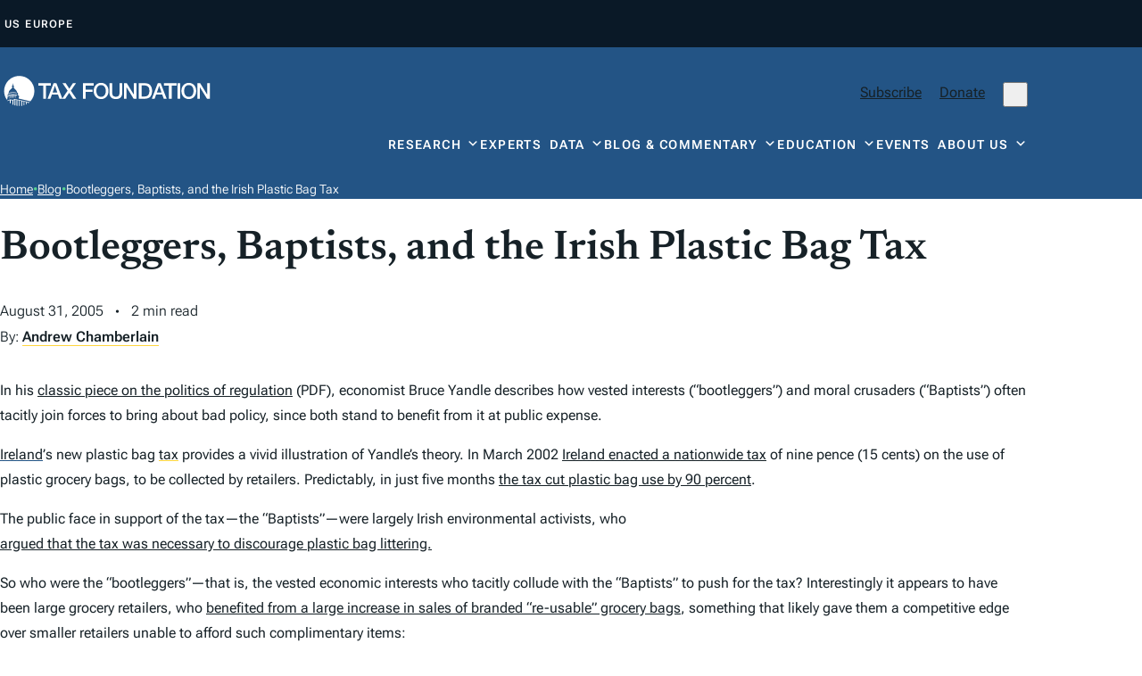

--- FILE ---
content_type: text/html; charset=UTF-8
request_url: https://taxfoundation.org/blog/bootleggers-baptists-and-irish-plastic-bag-tax/
body_size: 45636
content:
<!doctype html>
<html lang="en-US">

<head>
  <meta charset="UTF-8"><script type="text/javascript">(window.NREUM||(NREUM={})).init={privacy:{cookies_enabled:true},ajax:{deny_list:["bam.nr-data.net"]},feature_flags:["soft_nav"],distributed_tracing:{enabled:true}};(window.NREUM||(NREUM={})).loader_config={agentID:"594558321",accountID:"6513845",trustKey:"6513845",xpid:"UgMGUl5XDRAFU1RWAgUAVVU=",licenseKey:"NRJS-b66fb15c01d7742be53",applicationID:"575454731",browserID:"594558321"};;/*! For license information please see nr-loader-spa-1.308.0.min.js.LICENSE.txt */
(()=>{var e,t,r={384:(e,t,r)=>{"use strict";r.d(t,{NT:()=>a,US:()=>u,Zm:()=>o,bQ:()=>d,dV:()=>c,pV:()=>l});var n=r(6154),i=r(1863),s=r(1910);const a={beacon:"bam.nr-data.net",errorBeacon:"bam.nr-data.net"};function o(){return n.gm.NREUM||(n.gm.NREUM={}),void 0===n.gm.newrelic&&(n.gm.newrelic=n.gm.NREUM),n.gm.NREUM}function c(){let e=o();return e.o||(e.o={ST:n.gm.setTimeout,SI:n.gm.setImmediate||n.gm.setInterval,CT:n.gm.clearTimeout,XHR:n.gm.XMLHttpRequest,REQ:n.gm.Request,EV:n.gm.Event,PR:n.gm.Promise,MO:n.gm.MutationObserver,FETCH:n.gm.fetch,WS:n.gm.WebSocket},(0,s.i)(...Object.values(e.o))),e}function d(e,t){let r=o();r.initializedAgents??={},t.initializedAt={ms:(0,i.t)(),date:new Date},r.initializedAgents[e]=t}function u(e,t){o()[e]=t}function l(){return function(){let e=o();const t=e.info||{};e.info={beacon:a.beacon,errorBeacon:a.errorBeacon,...t}}(),function(){let e=o();const t=e.init||{};e.init={...t}}(),c(),function(){let e=o();const t=e.loader_config||{};e.loader_config={...t}}(),o()}},782:(e,t,r)=>{"use strict";r.d(t,{T:()=>n});const n=r(860).K7.pageViewTiming},860:(e,t,r)=>{"use strict";r.d(t,{$J:()=>u,K7:()=>c,P3:()=>d,XX:()=>i,Yy:()=>o,df:()=>s,qY:()=>n,v4:()=>a});const n="events",i="jserrors",s="browser/blobs",a="rum",o="browser/logs",c={ajax:"ajax",genericEvents:"generic_events",jserrors:i,logging:"logging",metrics:"metrics",pageAction:"page_action",pageViewEvent:"page_view_event",pageViewTiming:"page_view_timing",sessionReplay:"session_replay",sessionTrace:"session_trace",softNav:"soft_navigations",spa:"spa"},d={[c.pageViewEvent]:1,[c.pageViewTiming]:2,[c.metrics]:3,[c.jserrors]:4,[c.spa]:5,[c.ajax]:6,[c.sessionTrace]:7,[c.softNav]:8,[c.sessionReplay]:9,[c.logging]:10,[c.genericEvents]:11},u={[c.pageViewEvent]:a,[c.pageViewTiming]:n,[c.ajax]:n,[c.spa]:n,[c.softNav]:n,[c.metrics]:i,[c.jserrors]:i,[c.sessionTrace]:s,[c.sessionReplay]:s,[c.logging]:o,[c.genericEvents]:"ins"}},944:(e,t,r)=>{"use strict";r.d(t,{R:()=>i});var n=r(3241);function i(e,t){"function"==typeof console.debug&&(console.debug("New Relic Warning: https://github.com/newrelic/newrelic-browser-agent/blob/main/docs/warning-codes.md#".concat(e),t),(0,n.W)({agentIdentifier:null,drained:null,type:"data",name:"warn",feature:"warn",data:{code:e,secondary:t}}))}},993:(e,t,r)=>{"use strict";r.d(t,{A$:()=>s,ET:()=>a,TZ:()=>o,p_:()=>i});var n=r(860);const i={ERROR:"ERROR",WARN:"WARN",INFO:"INFO",DEBUG:"DEBUG",TRACE:"TRACE"},s={OFF:0,ERROR:1,WARN:2,INFO:3,DEBUG:4,TRACE:5},a="log",o=n.K7.logging},1541:(e,t,r)=>{"use strict";r.d(t,{U:()=>i,f:()=>n});const n={MFE:"MFE",BA:"BA"};function i(e,t){if(2!==t?.harvestEndpointVersion)return{};const r=t.agentRef.runtime.appMetadata.agents[0].entityGuid;return e?{"source.id":e.id,"source.name":e.name,"source.type":e.type,"parent.id":e.parent?.id||r,"parent.type":e.parent?.type||n.BA}:{"entity.guid":r,appId:t.agentRef.info.applicationID}}},1687:(e,t,r)=>{"use strict";r.d(t,{Ak:()=>d,Ze:()=>h,x3:()=>u});var n=r(3241),i=r(7836),s=r(3606),a=r(860),o=r(2646);const c={};function d(e,t){const r={staged:!1,priority:a.P3[t]||0};l(e),c[e].get(t)||c[e].set(t,r)}function u(e,t){e&&c[e]&&(c[e].get(t)&&c[e].delete(t),p(e,t,!1),c[e].size&&f(e))}function l(e){if(!e)throw new Error("agentIdentifier required");c[e]||(c[e]=new Map)}function h(e="",t="feature",r=!1){if(l(e),!e||!c[e].get(t)||r)return p(e,t);c[e].get(t).staged=!0,f(e)}function f(e){const t=Array.from(c[e]);t.every(([e,t])=>t.staged)&&(t.sort((e,t)=>e[1].priority-t[1].priority),t.forEach(([t])=>{c[e].delete(t),p(e,t)}))}function p(e,t,r=!0){const a=e?i.ee.get(e):i.ee,c=s.i.handlers;if(!a.aborted&&a.backlog&&c){if((0,n.W)({agentIdentifier:e,type:"lifecycle",name:"drain",feature:t}),r){const e=a.backlog[t],r=c[t];if(r){for(let t=0;e&&t<e.length;++t)g(e[t],r);Object.entries(r).forEach(([e,t])=>{Object.values(t||{}).forEach(t=>{t[0]?.on&&t[0]?.context()instanceof o.y&&t[0].on(e,t[1])})})}}a.isolatedBacklog||delete c[t],a.backlog[t]=null,a.emit("drain-"+t,[])}}function g(e,t){var r=e[1];Object.values(t[r]||{}).forEach(t=>{var r=e[0];if(t[0]===r){var n=t[1],i=e[3],s=e[2];n.apply(i,s)}})}},1738:(e,t,r)=>{"use strict";r.d(t,{U:()=>f,Y:()=>h});var n=r(3241),i=r(9908),s=r(1863),a=r(944),o=r(5701),c=r(3969),d=r(8362),u=r(860),l=r(4261);function h(e,t,r,s){const h=s||r;!h||h[e]&&h[e]!==d.d.prototype[e]||(h[e]=function(){(0,i.p)(c.xV,["API/"+e+"/called"],void 0,u.K7.metrics,r.ee),(0,n.W)({agentIdentifier:r.agentIdentifier,drained:!!o.B?.[r.agentIdentifier],type:"data",name:"api",feature:l.Pl+e,data:{}});try{return t.apply(this,arguments)}catch(e){(0,a.R)(23,e)}})}function f(e,t,r,n,a){const o=e.info;null===r?delete o.jsAttributes[t]:o.jsAttributes[t]=r,(a||null===r)&&(0,i.p)(l.Pl+n,[(0,s.t)(),t,r],void 0,"session",e.ee)}},1741:(e,t,r)=>{"use strict";r.d(t,{W:()=>s});var n=r(944),i=r(4261);class s{#e(e,...t){if(this[e]!==s.prototype[e])return this[e](...t);(0,n.R)(35,e)}addPageAction(e,t){return this.#e(i.hG,e,t)}register(e){return this.#e(i.eY,e)}recordCustomEvent(e,t){return this.#e(i.fF,e,t)}setPageViewName(e,t){return this.#e(i.Fw,e,t)}setCustomAttribute(e,t,r){return this.#e(i.cD,e,t,r)}noticeError(e,t){return this.#e(i.o5,e,t)}setUserId(e,t=!1){return this.#e(i.Dl,e,t)}setApplicationVersion(e){return this.#e(i.nb,e)}setErrorHandler(e){return this.#e(i.bt,e)}addRelease(e,t){return this.#e(i.k6,e,t)}log(e,t){return this.#e(i.$9,e,t)}start(){return this.#e(i.d3)}finished(e){return this.#e(i.BL,e)}recordReplay(){return this.#e(i.CH)}pauseReplay(){return this.#e(i.Tb)}addToTrace(e){return this.#e(i.U2,e)}setCurrentRouteName(e){return this.#e(i.PA,e)}interaction(e){return this.#e(i.dT,e)}wrapLogger(e,t,r){return this.#e(i.Wb,e,t,r)}measure(e,t){return this.#e(i.V1,e,t)}consent(e){return this.#e(i.Pv,e)}}},1863:(e,t,r)=>{"use strict";function n(){return Math.floor(performance.now())}r.d(t,{t:()=>n})},1910:(e,t,r)=>{"use strict";r.d(t,{i:()=>s});var n=r(944);const i=new Map;function s(...e){return e.every(e=>{if(i.has(e))return i.get(e);const t="function"==typeof e?e.toString():"",r=t.includes("[native code]"),s=t.includes("nrWrapper");return r||s||(0,n.R)(64,e?.name||t),i.set(e,r),r})}},2555:(e,t,r)=>{"use strict";r.d(t,{D:()=>o,f:()=>a});var n=r(384),i=r(8122);const s={beacon:n.NT.beacon,errorBeacon:n.NT.errorBeacon,licenseKey:void 0,applicationID:void 0,sa:void 0,queueTime:void 0,applicationTime:void 0,ttGuid:void 0,user:void 0,account:void 0,product:void 0,extra:void 0,jsAttributes:{},userAttributes:void 0,atts:void 0,transactionName:void 0,tNamePlain:void 0};function a(e){try{return!!e.licenseKey&&!!e.errorBeacon&&!!e.applicationID}catch(e){return!1}}const o=e=>(0,i.a)(e,s)},2614:(e,t,r)=>{"use strict";r.d(t,{BB:()=>a,H3:()=>n,g:()=>d,iL:()=>c,tS:()=>o,uh:()=>i,wk:()=>s});const n="NRBA",i="SESSION",s=144e5,a=18e5,o={STARTED:"session-started",PAUSE:"session-pause",RESET:"session-reset",RESUME:"session-resume",UPDATE:"session-update"},c={SAME_TAB:"same-tab",CROSS_TAB:"cross-tab"},d={OFF:0,FULL:1,ERROR:2}},2646:(e,t,r)=>{"use strict";r.d(t,{y:()=>n});class n{constructor(e){this.contextId=e}}},2843:(e,t,r)=>{"use strict";r.d(t,{G:()=>s,u:()=>i});var n=r(3878);function i(e,t=!1,r,i){(0,n.DD)("visibilitychange",function(){if(t)return void("hidden"===document.visibilityState&&e());e(document.visibilityState)},r,i)}function s(e,t,r){(0,n.sp)("pagehide",e,t,r)}},3241:(e,t,r)=>{"use strict";r.d(t,{W:()=>s});var n=r(6154);const i="newrelic";function s(e={}){try{n.gm.dispatchEvent(new CustomEvent(i,{detail:e}))}catch(e){}}},3304:(e,t,r)=>{"use strict";r.d(t,{A:()=>s});var n=r(7836);const i=()=>{const e=new WeakSet;return(t,r)=>{if("object"==typeof r&&null!==r){if(e.has(r))return;e.add(r)}return r}};function s(e){try{return JSON.stringify(e,i())??""}catch(e){try{n.ee.emit("internal-error",[e])}catch(e){}return""}}},3333:(e,t,r)=>{"use strict";r.d(t,{$v:()=>u,TZ:()=>n,Xh:()=>c,Zp:()=>i,kd:()=>d,mq:()=>o,nf:()=>a,qN:()=>s});const n=r(860).K7.genericEvents,i=["auxclick","click","copy","keydown","paste","scrollend"],s=["focus","blur"],a=4,o=1e3,c=2e3,d=["PageAction","UserAction","BrowserPerformance"],u={RESOURCES:"experimental.resources",REGISTER:"register"}},3434:(e,t,r)=>{"use strict";r.d(t,{Jt:()=>s,YM:()=>d});var n=r(7836),i=r(5607);const s="nr@original:".concat(i.W),a=50;var o=Object.prototype.hasOwnProperty,c=!1;function d(e,t){return e||(e=n.ee),r.inPlace=function(e,t,n,i,s){n||(n="");const a="-"===n.charAt(0);for(let o=0;o<t.length;o++){const c=t[o],d=e[c];l(d)||(e[c]=r(d,a?c+n:n,i,c,s))}},r.flag=s,r;function r(t,r,n,c,d){return l(t)?t:(r||(r=""),nrWrapper[s]=t,function(e,t,r){if(Object.defineProperty&&Object.keys)try{return Object.keys(e).forEach(function(r){Object.defineProperty(t,r,{get:function(){return e[r]},set:function(t){return e[r]=t,t}})}),t}catch(e){u([e],r)}for(var n in e)o.call(e,n)&&(t[n]=e[n])}(t,nrWrapper,e),nrWrapper);function nrWrapper(){var s,o,l,h;let f;try{o=this,s=[...arguments],l="function"==typeof n?n(s,o):n||{}}catch(t){u([t,"",[s,o,c],l],e)}i(r+"start",[s,o,c],l,d);const p=performance.now();let g;try{return h=t.apply(o,s),g=performance.now(),h}catch(e){throw g=performance.now(),i(r+"err",[s,o,e],l,d),f=e,f}finally{const e=g-p,t={start:p,end:g,duration:e,isLongTask:e>=a,methodName:c,thrownError:f};t.isLongTask&&i("long-task",[t,o],l,d),i(r+"end",[s,o,h],l,d)}}}function i(r,n,i,s){if(!c||t){var a=c;c=!0;try{e.emit(r,n,i,t,s)}catch(t){u([t,r,n,i],e)}c=a}}}function u(e,t){t||(t=n.ee);try{t.emit("internal-error",e)}catch(e){}}function l(e){return!(e&&"function"==typeof e&&e.apply&&!e[s])}},3606:(e,t,r)=>{"use strict";r.d(t,{i:()=>s});var n=r(9908);s.on=a;var i=s.handlers={};function s(e,t,r,s){a(s||n.d,i,e,t,r)}function a(e,t,r,i,s){s||(s="feature"),e||(e=n.d);var a=t[s]=t[s]||{};(a[r]=a[r]||[]).push([e,i])}},3738:(e,t,r)=>{"use strict";r.d(t,{He:()=>i,Kp:()=>o,Lc:()=>d,Rz:()=>u,TZ:()=>n,bD:()=>s,d3:()=>a,jx:()=>l,sl:()=>h,uP:()=>c});const n=r(860).K7.sessionTrace,i="bstResource",s="resource",a="-start",o="-end",c="fn"+a,d="fn"+o,u="pushState",l=1e3,h=3e4},3785:(e,t,r)=>{"use strict";r.d(t,{R:()=>c,b:()=>d});var n=r(9908),i=r(1863),s=r(860),a=r(3969),o=r(993);function c(e,t,r={},c=o.p_.INFO,d=!0,u,l=(0,i.t)()){(0,n.p)(a.xV,["API/logging/".concat(c.toLowerCase(),"/called")],void 0,s.K7.metrics,e),(0,n.p)(o.ET,[l,t,r,c,d,u],void 0,s.K7.logging,e)}function d(e){return"string"==typeof e&&Object.values(o.p_).some(t=>t===e.toUpperCase().trim())}},3878:(e,t,r)=>{"use strict";function n(e,t){return{capture:e,passive:!1,signal:t}}function i(e,t,r=!1,i){window.addEventListener(e,t,n(r,i))}function s(e,t,r=!1,i){document.addEventListener(e,t,n(r,i))}r.d(t,{DD:()=>s,jT:()=>n,sp:()=>i})},3962:(e,t,r)=>{"use strict";r.d(t,{AM:()=>a,O2:()=>l,OV:()=>s,Qu:()=>h,TZ:()=>c,ih:()=>f,pP:()=>o,t1:()=>u,tC:()=>i,wD:()=>d});var n=r(860);const i=["click","keydown","submit"],s="popstate",a="api",o="initialPageLoad",c=n.K7.softNav,d=5e3,u=500,l={INITIAL_PAGE_LOAD:"",ROUTE_CHANGE:1,UNSPECIFIED:2},h={INTERACTION:1,AJAX:2,CUSTOM_END:3,CUSTOM_TRACER:4},f={IP:"in progress",PF:"pending finish",FIN:"finished",CAN:"cancelled"}},3969:(e,t,r)=>{"use strict";r.d(t,{TZ:()=>n,XG:()=>o,rs:()=>i,xV:()=>a,z_:()=>s});const n=r(860).K7.metrics,i="sm",s="cm",a="storeSupportabilityMetrics",o="storeEventMetrics"},4234:(e,t,r)=>{"use strict";r.d(t,{W:()=>s});var n=r(7836),i=r(1687);class s{constructor(e,t){this.agentIdentifier=e,this.ee=n.ee.get(e),this.featureName=t,this.blocked=!1}deregisterDrain(){(0,i.x3)(this.agentIdentifier,this.featureName)}}},4261:(e,t,r)=>{"use strict";r.d(t,{$9:()=>u,BL:()=>c,CH:()=>p,Dl:()=>R,Fw:()=>w,PA:()=>v,Pl:()=>n,Pv:()=>A,Tb:()=>h,U2:()=>a,V1:()=>E,Wb:()=>T,bt:()=>y,cD:()=>b,d3:()=>x,dT:()=>d,eY:()=>g,fF:()=>f,hG:()=>s,hw:()=>i,k6:()=>o,nb:()=>m,o5:()=>l});const n="api-",i=n+"ixn-",s="addPageAction",a="addToTrace",o="addRelease",c="finished",d="interaction",u="log",l="noticeError",h="pauseReplay",f="recordCustomEvent",p="recordReplay",g="register",m="setApplicationVersion",v="setCurrentRouteName",b="setCustomAttribute",y="setErrorHandler",w="setPageViewName",R="setUserId",x="start",T="wrapLogger",E="measure",A="consent"},5205:(e,t,r)=>{"use strict";r.d(t,{j:()=>S});var n=r(384),i=r(1741);var s=r(2555),a=r(3333);const o=e=>{if(!e||"string"!=typeof e)return!1;try{document.createDocumentFragment().querySelector(e)}catch{return!1}return!0};var c=r(2614),d=r(944),u=r(8122);const l="[data-nr-mask]",h=e=>(0,u.a)(e,(()=>{const e={feature_flags:[],experimental:{allow_registered_children:!1,resources:!1},mask_selector:"*",block_selector:"[data-nr-block]",mask_input_options:{color:!1,date:!1,"datetime-local":!1,email:!1,month:!1,number:!1,range:!1,search:!1,tel:!1,text:!1,time:!1,url:!1,week:!1,textarea:!1,select:!1,password:!0}};return{ajax:{deny_list:void 0,block_internal:!0,enabled:!0,autoStart:!0},api:{get allow_registered_children(){return e.feature_flags.includes(a.$v.REGISTER)||e.experimental.allow_registered_children},set allow_registered_children(t){e.experimental.allow_registered_children=t},duplicate_registered_data:!1},browser_consent_mode:{enabled:!1},distributed_tracing:{enabled:void 0,exclude_newrelic_header:void 0,cors_use_newrelic_header:void 0,cors_use_tracecontext_headers:void 0,allowed_origins:void 0},get feature_flags(){return e.feature_flags},set feature_flags(t){e.feature_flags=t},generic_events:{enabled:!0,autoStart:!0},harvest:{interval:30},jserrors:{enabled:!0,autoStart:!0},logging:{enabled:!0,autoStart:!0},metrics:{enabled:!0,autoStart:!0},obfuscate:void 0,page_action:{enabled:!0},page_view_event:{enabled:!0,autoStart:!0},page_view_timing:{enabled:!0,autoStart:!0},performance:{capture_marks:!1,capture_measures:!1,capture_detail:!0,resources:{get enabled(){return e.feature_flags.includes(a.$v.RESOURCES)||e.experimental.resources},set enabled(t){e.experimental.resources=t},asset_types:[],first_party_domains:[],ignore_newrelic:!0}},privacy:{cookies_enabled:!0},proxy:{assets:void 0,beacon:void 0},session:{expiresMs:c.wk,inactiveMs:c.BB},session_replay:{autoStart:!0,enabled:!1,preload:!1,sampling_rate:10,error_sampling_rate:100,collect_fonts:!1,inline_images:!1,fix_stylesheets:!0,mask_all_inputs:!0,get mask_text_selector(){return e.mask_selector},set mask_text_selector(t){o(t)?e.mask_selector="".concat(t,",").concat(l):""===t||null===t?e.mask_selector=l:(0,d.R)(5,t)},get block_class(){return"nr-block"},get ignore_class(){return"nr-ignore"},get mask_text_class(){return"nr-mask"},get block_selector(){return e.block_selector},set block_selector(t){o(t)?e.block_selector+=",".concat(t):""!==t&&(0,d.R)(6,t)},get mask_input_options(){return e.mask_input_options},set mask_input_options(t){t&&"object"==typeof t?e.mask_input_options={...t,password:!0}:(0,d.R)(7,t)}},session_trace:{enabled:!0,autoStart:!0},soft_navigations:{enabled:!0,autoStart:!0},spa:{enabled:!0,autoStart:!0},ssl:void 0,user_actions:{enabled:!0,elementAttributes:["id","className","tagName","type"]}}})());var f=r(6154),p=r(9324);let g=0;const m={buildEnv:p.F3,distMethod:p.Xs,version:p.xv,originTime:f.WN},v={consented:!1},b={appMetadata:{},get consented(){return this.session?.state?.consent||v.consented},set consented(e){v.consented=e},customTransaction:void 0,denyList:void 0,disabled:!1,harvester:void 0,isolatedBacklog:!1,isRecording:!1,loaderType:void 0,maxBytes:3e4,obfuscator:void 0,onerror:void 0,ptid:void 0,releaseIds:{},session:void 0,timeKeeper:void 0,registeredEntities:[],jsAttributesMetadata:{bytes:0},get harvestCount(){return++g}},y=e=>{const t=(0,u.a)(e,b),r=Object.keys(m).reduce((e,t)=>(e[t]={value:m[t],writable:!1,configurable:!0,enumerable:!0},e),{});return Object.defineProperties(t,r)};var w=r(5701);const R=e=>{const t=e.startsWith("http");e+="/",r.p=t?e:"https://"+e};var x=r(7836),T=r(3241);const E={accountID:void 0,trustKey:void 0,agentID:void 0,licenseKey:void 0,applicationID:void 0,xpid:void 0},A=e=>(0,u.a)(e,E),_=new Set;function S(e,t={},r,a){let{init:o,info:c,loader_config:d,runtime:u={},exposed:l=!0}=t;if(!c){const e=(0,n.pV)();o=e.init,c=e.info,d=e.loader_config}e.init=h(o||{}),e.loader_config=A(d||{}),c.jsAttributes??={},f.bv&&(c.jsAttributes.isWorker=!0),e.info=(0,s.D)(c);const p=e.init,g=[c.beacon,c.errorBeacon];_.has(e.agentIdentifier)||(p.proxy.assets&&(R(p.proxy.assets),g.push(p.proxy.assets)),p.proxy.beacon&&g.push(p.proxy.beacon),e.beacons=[...g],function(e){const t=(0,n.pV)();Object.getOwnPropertyNames(i.W.prototype).forEach(r=>{const n=i.W.prototype[r];if("function"!=typeof n||"constructor"===n)return;let s=t[r];e[r]&&!1!==e.exposed&&"micro-agent"!==e.runtime?.loaderType&&(t[r]=(...t)=>{const n=e[r](...t);return s?s(...t):n})})}(e),(0,n.US)("activatedFeatures",w.B)),u.denyList=[...p.ajax.deny_list||[],...p.ajax.block_internal?g:[]],u.ptid=e.agentIdentifier,u.loaderType=r,e.runtime=y(u),_.has(e.agentIdentifier)||(e.ee=x.ee.get(e.agentIdentifier),e.exposed=l,(0,T.W)({agentIdentifier:e.agentIdentifier,drained:!!w.B?.[e.agentIdentifier],type:"lifecycle",name:"initialize",feature:void 0,data:e.config})),_.add(e.agentIdentifier)}},5270:(e,t,r)=>{"use strict";r.d(t,{Aw:()=>a,SR:()=>s,rF:()=>o});var n=r(384),i=r(7767);function s(e){return!!(0,n.dV)().o.MO&&(0,i.V)(e)&&!0===e?.session_trace.enabled}function a(e){return!0===e?.session_replay.preload&&s(e)}function o(e,t){try{if("string"==typeof t?.type){if("password"===t.type.toLowerCase())return"*".repeat(e?.length||0);if(void 0!==t?.dataset?.nrUnmask||t?.classList?.contains("nr-unmask"))return e}}catch(e){}return"string"==typeof e?e.replace(/[\S]/g,"*"):"*".repeat(e?.length||0)}},5289:(e,t,r)=>{"use strict";r.d(t,{GG:()=>a,Qr:()=>c,sB:()=>o});var n=r(3878),i=r(6389);function s(){return"undefined"==typeof document||"complete"===document.readyState}function a(e,t){if(s())return e();const r=(0,i.J)(e),a=setInterval(()=>{s()&&(clearInterval(a),r())},500);(0,n.sp)("load",r,t)}function o(e){if(s())return e();(0,n.DD)("DOMContentLoaded",e)}function c(e){if(s())return e();(0,n.sp)("popstate",e)}},5607:(e,t,r)=>{"use strict";r.d(t,{W:()=>n});const n=(0,r(9566).bz)()},5701:(e,t,r)=>{"use strict";r.d(t,{B:()=>s,t:()=>a});var n=r(3241);const i=new Set,s={};function a(e,t){const r=t.agentIdentifier;s[r]??={},e&&"object"==typeof e&&(i.has(r)||(t.ee.emit("rumresp",[e]),s[r]=e,i.add(r),(0,n.W)({agentIdentifier:r,loaded:!0,drained:!0,type:"lifecycle",name:"load",feature:void 0,data:e})))}},6154:(e,t,r)=>{"use strict";r.d(t,{OF:()=>d,RI:()=>i,WN:()=>h,bv:()=>s,eN:()=>f,gm:()=>a,lR:()=>l,m:()=>c,mw:()=>o,sb:()=>u});var n=r(1863);const i="undefined"!=typeof window&&!!window.document,s="undefined"!=typeof WorkerGlobalScope&&("undefined"!=typeof self&&self instanceof WorkerGlobalScope&&self.navigator instanceof WorkerNavigator||"undefined"!=typeof globalThis&&globalThis instanceof WorkerGlobalScope&&globalThis.navigator instanceof WorkerNavigator),a=i?window:"undefined"!=typeof WorkerGlobalScope&&("undefined"!=typeof self&&self instanceof WorkerGlobalScope&&self||"undefined"!=typeof globalThis&&globalThis instanceof WorkerGlobalScope&&globalThis),o=Boolean("hidden"===a?.document?.visibilityState),c=""+a?.location,d=/iPad|iPhone|iPod/.test(a.navigator?.userAgent),u=d&&"undefined"==typeof SharedWorker,l=(()=>{const e=a.navigator?.userAgent?.match(/Firefox[/\s](\d+\.\d+)/);return Array.isArray(e)&&e.length>=2?+e[1]:0})(),h=Date.now()-(0,n.t)(),f=()=>"undefined"!=typeof PerformanceNavigationTiming&&a?.performance?.getEntriesByType("navigation")?.[0]?.responseStart},6344:(e,t,r)=>{"use strict";r.d(t,{BB:()=>u,Qb:()=>l,TZ:()=>i,Ug:()=>a,Vh:()=>s,_s:()=>o,bc:()=>d,yP:()=>c});var n=r(2614);const i=r(860).K7.sessionReplay,s="errorDuringReplay",a=.12,o={DomContentLoaded:0,Load:1,FullSnapshot:2,IncrementalSnapshot:3,Meta:4,Custom:5},c={[n.g.ERROR]:15e3,[n.g.FULL]:3e5,[n.g.OFF]:0},d={RESET:{message:"Session was reset",sm:"Reset"},IMPORT:{message:"Recorder failed to import",sm:"Import"},TOO_MANY:{message:"429: Too Many Requests",sm:"Too-Many"},TOO_BIG:{message:"Payload was too large",sm:"Too-Big"},CROSS_TAB:{message:"Session Entity was set to OFF on another tab",sm:"Cross-Tab"},ENTITLEMENTS:{message:"Session Replay is not allowed and will not be started",sm:"Entitlement"}},u=5e3,l={API:"api",RESUME:"resume",SWITCH_TO_FULL:"switchToFull",INITIALIZE:"initialize",PRELOAD:"preload"}},6389:(e,t,r)=>{"use strict";function n(e,t=500,r={}){const n=r?.leading||!1;let i;return(...r)=>{n&&void 0===i&&(e.apply(this,r),i=setTimeout(()=>{i=clearTimeout(i)},t)),n||(clearTimeout(i),i=setTimeout(()=>{e.apply(this,r)},t))}}function i(e){let t=!1;return(...r)=>{t||(t=!0,e.apply(this,r))}}r.d(t,{J:()=>i,s:()=>n})},6630:(e,t,r)=>{"use strict";r.d(t,{T:()=>n});const n=r(860).K7.pageViewEvent},6774:(e,t,r)=>{"use strict";r.d(t,{T:()=>n});const n=r(860).K7.jserrors},7295:(e,t,r)=>{"use strict";r.d(t,{Xv:()=>a,gX:()=>i,iW:()=>s});var n=[];function i(e){if(!e||s(e))return!1;if(0===n.length)return!0;if("*"===n[0].hostname)return!1;for(var t=0;t<n.length;t++){var r=n[t];if(r.hostname.test(e.hostname)&&r.pathname.test(e.pathname))return!1}return!0}function s(e){return void 0===e.hostname}function a(e){if(n=[],e&&e.length)for(var t=0;t<e.length;t++){let r=e[t];if(!r)continue;if("*"===r)return void(n=[{hostname:"*"}]);0===r.indexOf("http://")?r=r.substring(7):0===r.indexOf("https://")&&(r=r.substring(8));const i=r.indexOf("/");let s,a;i>0?(s=r.substring(0,i),a=r.substring(i)):(s=r,a="*");let[c]=s.split(":");n.push({hostname:o(c),pathname:o(a,!0)})}}function o(e,t=!1){const r=e.replace(/[.+?^${}()|[\]\\]/g,e=>"\\"+e).replace(/\*/g,".*?");return new RegExp((t?"^":"")+r+"$")}},7485:(e,t,r)=>{"use strict";r.d(t,{D:()=>i});var n=r(6154);function i(e){if(0===(e||"").indexOf("data:"))return{protocol:"data"};try{const t=new URL(e,location.href),r={port:t.port,hostname:t.hostname,pathname:t.pathname,search:t.search,protocol:t.protocol.slice(0,t.protocol.indexOf(":")),sameOrigin:t.protocol===n.gm?.location?.protocol&&t.host===n.gm?.location?.host};return r.port&&""!==r.port||("http:"===t.protocol&&(r.port="80"),"https:"===t.protocol&&(r.port="443")),r.pathname&&""!==r.pathname?r.pathname.startsWith("/")||(r.pathname="/".concat(r.pathname)):r.pathname="/",r}catch(e){return{}}}},7699:(e,t,r)=>{"use strict";r.d(t,{It:()=>s,KC:()=>o,No:()=>i,qh:()=>a});var n=r(860);const i=16e3,s=1e6,a="SESSION_ERROR",o={[n.K7.logging]:!0,[n.K7.genericEvents]:!1,[n.K7.jserrors]:!1,[n.K7.ajax]:!1}},7767:(e,t,r)=>{"use strict";r.d(t,{V:()=>i});var n=r(6154);const i=e=>n.RI&&!0===e?.privacy.cookies_enabled},7836:(e,t,r)=>{"use strict";r.d(t,{P:()=>o,ee:()=>c});var n=r(384),i=r(8990),s=r(2646),a=r(5607);const o="nr@context:".concat(a.W),c=function e(t,r){var n={},a={},u={},l=!1;try{l=16===r.length&&d.initializedAgents?.[r]?.runtime.isolatedBacklog}catch(e){}var h={on:p,addEventListener:p,removeEventListener:function(e,t){var r=n[e];if(!r)return;for(var i=0;i<r.length;i++)r[i]===t&&r.splice(i,1)},emit:function(e,r,n,i,s){!1!==s&&(s=!0);if(c.aborted&&!i)return;t&&s&&t.emit(e,r,n);var o=f(n);g(e).forEach(e=>{e.apply(o,r)});var d=v()[a[e]];d&&d.push([h,e,r,o]);return o},get:m,listeners:g,context:f,buffer:function(e,t){const r=v();if(t=t||"feature",h.aborted)return;Object.entries(e||{}).forEach(([e,n])=>{a[n]=t,t in r||(r[t]=[])})},abort:function(){h._aborted=!0,Object.keys(h.backlog).forEach(e=>{delete h.backlog[e]})},isBuffering:function(e){return!!v()[a[e]]},debugId:r,backlog:l?{}:t&&"object"==typeof t.backlog?t.backlog:{},isolatedBacklog:l};return Object.defineProperty(h,"aborted",{get:()=>{let e=h._aborted||!1;return e||(t&&(e=t.aborted),e)}}),h;function f(e){return e&&e instanceof s.y?e:e?(0,i.I)(e,o,()=>new s.y(o)):new s.y(o)}function p(e,t){n[e]=g(e).concat(t)}function g(e){return n[e]||[]}function m(t){return u[t]=u[t]||e(h,t)}function v(){return h.backlog}}(void 0,"globalEE"),d=(0,n.Zm)();d.ee||(d.ee=c)},8122:(e,t,r)=>{"use strict";r.d(t,{a:()=>i});var n=r(944);function i(e,t){try{if(!e||"object"!=typeof e)return(0,n.R)(3);if(!t||"object"!=typeof t)return(0,n.R)(4);const r=Object.create(Object.getPrototypeOf(t),Object.getOwnPropertyDescriptors(t)),s=0===Object.keys(r).length?e:r;for(let a in s)if(void 0!==e[a])try{if(null===e[a]){r[a]=null;continue}Array.isArray(e[a])&&Array.isArray(t[a])?r[a]=Array.from(new Set([...e[a],...t[a]])):"object"==typeof e[a]&&"object"==typeof t[a]?r[a]=i(e[a],t[a]):r[a]=e[a]}catch(e){r[a]||(0,n.R)(1,e)}return r}catch(e){(0,n.R)(2,e)}}},8139:(e,t,r)=>{"use strict";r.d(t,{u:()=>h});var n=r(7836),i=r(3434),s=r(8990),a=r(6154);const o={},c=a.gm.XMLHttpRequest,d="addEventListener",u="removeEventListener",l="nr@wrapped:".concat(n.P);function h(e){var t=function(e){return(e||n.ee).get("events")}(e);if(o[t.debugId]++)return t;o[t.debugId]=1;var r=(0,i.YM)(t,!0);function h(e){r.inPlace(e,[d,u],"-",p)}function p(e,t){return e[1]}return"getPrototypeOf"in Object&&(a.RI&&f(document,h),c&&f(c.prototype,h),f(a.gm,h)),t.on(d+"-start",function(e,t){var n=e[1];if(null!==n&&("function"==typeof n||"object"==typeof n)&&"newrelic"!==e[0]){var i=(0,s.I)(n,l,function(){var e={object:function(){if("function"!=typeof n.handleEvent)return;return n.handleEvent.apply(n,arguments)},function:n}[typeof n];return e?r(e,"fn-",null,e.name||"anonymous"):n});this.wrapped=e[1]=i}}),t.on(u+"-start",function(e){e[1]=this.wrapped||e[1]}),t}function f(e,t,...r){let n=e;for(;"object"==typeof n&&!Object.prototype.hasOwnProperty.call(n,d);)n=Object.getPrototypeOf(n);n&&t(n,...r)}},8362:(e,t,r)=>{"use strict";r.d(t,{d:()=>s});var n=r(9566),i=r(1741);class s extends i.W{agentIdentifier=(0,n.LA)(16)}},8374:(e,t,r)=>{r.nc=(()=>{try{return document?.currentScript?.nonce}catch(e){}return""})()},8990:(e,t,r)=>{"use strict";r.d(t,{I:()=>i});var n=Object.prototype.hasOwnProperty;function i(e,t,r){if(n.call(e,t))return e[t];var i=r();if(Object.defineProperty&&Object.keys)try{return Object.defineProperty(e,t,{value:i,writable:!0,enumerable:!1}),i}catch(e){}return e[t]=i,i}},9119:(e,t,r)=>{"use strict";r.d(t,{L:()=>s});var n=/([^?#]*)[^#]*(#[^?]*|$).*/,i=/([^?#]*)().*/;function s(e,t){return e?e.replace(t?n:i,"$1$2"):e}},9300:(e,t,r)=>{"use strict";r.d(t,{T:()=>n});const n=r(860).K7.ajax},9324:(e,t,r)=>{"use strict";r.d(t,{AJ:()=>a,F3:()=>i,Xs:()=>s,Yq:()=>o,xv:()=>n});const n="1.308.0",i="PROD",s="CDN",a="@newrelic/rrweb",o="1.0.1"},9566:(e,t,r)=>{"use strict";r.d(t,{LA:()=>o,ZF:()=>c,bz:()=>a,el:()=>d});var n=r(6154);const i="xxxxxxxx-xxxx-4xxx-yxxx-xxxxxxxxxxxx";function s(e,t){return e?15&e[t]:16*Math.random()|0}function a(){const e=n.gm?.crypto||n.gm?.msCrypto;let t,r=0;return e&&e.getRandomValues&&(t=e.getRandomValues(new Uint8Array(30))),i.split("").map(e=>"x"===e?s(t,r++).toString(16):"y"===e?(3&s()|8).toString(16):e).join("")}function o(e){const t=n.gm?.crypto||n.gm?.msCrypto;let r,i=0;t&&t.getRandomValues&&(r=t.getRandomValues(new Uint8Array(e)));const a=[];for(var o=0;o<e;o++)a.push(s(r,i++).toString(16));return a.join("")}function c(){return o(16)}function d(){return o(32)}},9908:(e,t,r)=>{"use strict";r.d(t,{d:()=>n,p:()=>i});var n=r(7836).ee.get("handle");function i(e,t,r,i,s){s?(s.buffer([e],i),s.emit(e,t,r)):(n.buffer([e],i),n.emit(e,t,r))}}},n={};function i(e){var t=n[e];if(void 0!==t)return t.exports;var s=n[e]={exports:{}};return r[e](s,s.exports,i),s.exports}i.m=r,i.d=(e,t)=>{for(var r in t)i.o(t,r)&&!i.o(e,r)&&Object.defineProperty(e,r,{enumerable:!0,get:t[r]})},i.f={},i.e=e=>Promise.all(Object.keys(i.f).reduce((t,r)=>(i.f[r](e,t),t),[])),i.u=e=>({212:"nr-spa-compressor",249:"nr-spa-recorder",478:"nr-spa"}[e]+"-1.308.0.min.js"),i.o=(e,t)=>Object.prototype.hasOwnProperty.call(e,t),e={},t="NRBA-1.308.0.PROD:",i.l=(r,n,s,a)=>{if(e[r])e[r].push(n);else{var o,c;if(void 0!==s)for(var d=document.getElementsByTagName("script"),u=0;u<d.length;u++){var l=d[u];if(l.getAttribute("src")==r||l.getAttribute("data-webpack")==t+s){o=l;break}}if(!o){c=!0;var h={478:"sha512-RSfSVnmHk59T/uIPbdSE0LPeqcEdF4/+XhfJdBuccH5rYMOEZDhFdtnh6X6nJk7hGpzHd9Ujhsy7lZEz/ORYCQ==",249:"sha512-ehJXhmntm85NSqW4MkhfQqmeKFulra3klDyY0OPDUE+sQ3GokHlPh1pmAzuNy//3j4ac6lzIbmXLvGQBMYmrkg==",212:"sha512-B9h4CR46ndKRgMBcK+j67uSR2RCnJfGefU+A7FrgR/k42ovXy5x/MAVFiSvFxuVeEk/pNLgvYGMp1cBSK/G6Fg=="};(o=document.createElement("script")).charset="utf-8",i.nc&&o.setAttribute("nonce",i.nc),o.setAttribute("data-webpack",t+s),o.src=r,0!==o.src.indexOf(window.location.origin+"/")&&(o.crossOrigin="anonymous"),h[a]&&(o.integrity=h[a])}e[r]=[n];var f=(t,n)=>{o.onerror=o.onload=null,clearTimeout(p);var i=e[r];if(delete e[r],o.parentNode&&o.parentNode.removeChild(o),i&&i.forEach(e=>e(n)),t)return t(n)},p=setTimeout(f.bind(null,void 0,{type:"timeout",target:o}),12e4);o.onerror=f.bind(null,o.onerror),o.onload=f.bind(null,o.onload),c&&document.head.appendChild(o)}},i.r=e=>{"undefined"!=typeof Symbol&&Symbol.toStringTag&&Object.defineProperty(e,Symbol.toStringTag,{value:"Module"}),Object.defineProperty(e,"__esModule",{value:!0})},i.p="https://js-agent.newrelic.com/",(()=>{var e={38:0,788:0};i.f.j=(t,r)=>{var n=i.o(e,t)?e[t]:void 0;if(0!==n)if(n)r.push(n[2]);else{var s=new Promise((r,i)=>n=e[t]=[r,i]);r.push(n[2]=s);var a=i.p+i.u(t),o=new Error;i.l(a,r=>{if(i.o(e,t)&&(0!==(n=e[t])&&(e[t]=void 0),n)){var s=r&&("load"===r.type?"missing":r.type),a=r&&r.target&&r.target.src;o.message="Loading chunk "+t+" failed: ("+s+": "+a+")",o.name="ChunkLoadError",o.type=s,o.request=a,n[1](o)}},"chunk-"+t,t)}};var t=(t,r)=>{var n,s,[a,o,c]=r,d=0;if(a.some(t=>0!==e[t])){for(n in o)i.o(o,n)&&(i.m[n]=o[n]);if(c)c(i)}for(t&&t(r);d<a.length;d++)s=a[d],i.o(e,s)&&e[s]&&e[s][0](),e[s]=0},r=self["webpackChunk:NRBA-1.308.0.PROD"]=self["webpackChunk:NRBA-1.308.0.PROD"]||[];r.forEach(t.bind(null,0)),r.push=t.bind(null,r.push.bind(r))})(),(()=>{"use strict";i(8374);var e=i(8362),t=i(860);const r=Object.values(t.K7);var n=i(5205);var s=i(9908),a=i(1863),o=i(4261),c=i(1738);var d=i(1687),u=i(4234),l=i(5289),h=i(6154),f=i(944),p=i(5270),g=i(7767),m=i(6389),v=i(7699);class b extends u.W{constructor(e,t){super(e.agentIdentifier,t),this.agentRef=e,this.abortHandler=void 0,this.featAggregate=void 0,this.loadedSuccessfully=void 0,this.onAggregateImported=new Promise(e=>{this.loadedSuccessfully=e}),this.deferred=Promise.resolve(),!1===e.init[this.featureName].autoStart?this.deferred=new Promise((t,r)=>{this.ee.on("manual-start-all",(0,m.J)(()=>{(0,d.Ak)(e.agentIdentifier,this.featureName),t()}))}):(0,d.Ak)(e.agentIdentifier,t)}importAggregator(e,t,r={}){if(this.featAggregate)return;const n=async()=>{let n;await this.deferred;try{if((0,g.V)(e.init)){const{setupAgentSession:t}=await i.e(478).then(i.bind(i,8766));n=t(e)}}catch(e){(0,f.R)(20,e),this.ee.emit("internal-error",[e]),(0,s.p)(v.qh,[e],void 0,this.featureName,this.ee)}try{if(!this.#t(this.featureName,n,e.init))return(0,d.Ze)(this.agentIdentifier,this.featureName),void this.loadedSuccessfully(!1);const{Aggregate:i}=await t();this.featAggregate=new i(e,r),e.runtime.harvester.initializedAggregates.push(this.featAggregate),this.loadedSuccessfully(!0)}catch(e){(0,f.R)(34,e),this.abortHandler?.(),(0,d.Ze)(this.agentIdentifier,this.featureName,!0),this.loadedSuccessfully(!1),this.ee&&this.ee.abort()}};h.RI?(0,l.GG)(()=>n(),!0):n()}#t(e,r,n){if(this.blocked)return!1;switch(e){case t.K7.sessionReplay:return(0,p.SR)(n)&&!!r;case t.K7.sessionTrace:return!!r;default:return!0}}}var y=i(6630),w=i(2614),R=i(3241);class x extends b{static featureName=y.T;constructor(e){var t;super(e,y.T),this.setupInspectionEvents(e.agentIdentifier),t=e,(0,c.Y)(o.Fw,function(e,r){"string"==typeof e&&("/"!==e.charAt(0)&&(e="/"+e),t.runtime.customTransaction=(r||"http://custom.transaction")+e,(0,s.p)(o.Pl+o.Fw,[(0,a.t)()],void 0,void 0,t.ee))},t),this.importAggregator(e,()=>i.e(478).then(i.bind(i,2467)))}setupInspectionEvents(e){const t=(t,r)=>{t&&(0,R.W)({agentIdentifier:e,timeStamp:t.timeStamp,loaded:"complete"===t.target.readyState,type:"window",name:r,data:t.target.location+""})};(0,l.sB)(e=>{t(e,"DOMContentLoaded")}),(0,l.GG)(e=>{t(e,"load")}),(0,l.Qr)(e=>{t(e,"navigate")}),this.ee.on(w.tS.UPDATE,(t,r)=>{(0,R.W)({agentIdentifier:e,type:"lifecycle",name:"session",data:r})})}}var T=i(384);class E extends e.d{constructor(e){var t;(super(),h.gm)?(this.features={},(0,T.bQ)(this.agentIdentifier,this),this.desiredFeatures=new Set(e.features||[]),this.desiredFeatures.add(x),(0,n.j)(this,e,e.loaderType||"agent"),t=this,(0,c.Y)(o.cD,function(e,r,n=!1){if("string"==typeof e){if(["string","number","boolean"].includes(typeof r)||null===r)return(0,c.U)(t,e,r,o.cD,n);(0,f.R)(40,typeof r)}else(0,f.R)(39,typeof e)},t),function(e){(0,c.Y)(o.Dl,function(t,r=!1){if("string"!=typeof t&&null!==t)return void(0,f.R)(41,typeof t);const n=e.info.jsAttributes["enduser.id"];r&&null!=n&&n!==t?(0,s.p)(o.Pl+"setUserIdAndResetSession",[t],void 0,"session",e.ee):(0,c.U)(e,"enduser.id",t,o.Dl,!0)},e)}(this),function(e){(0,c.Y)(o.nb,function(t){if("string"==typeof t||null===t)return(0,c.U)(e,"application.version",t,o.nb,!1);(0,f.R)(42,typeof t)},e)}(this),function(e){(0,c.Y)(o.d3,function(){e.ee.emit("manual-start-all")},e)}(this),function(e){(0,c.Y)(o.Pv,function(t=!0){if("boolean"==typeof t){if((0,s.p)(o.Pl+o.Pv,[t],void 0,"session",e.ee),e.runtime.consented=t,t){const t=e.features.page_view_event;t.onAggregateImported.then(e=>{const r=t.featAggregate;e&&!r.sentRum&&r.sendRum()})}}else(0,f.R)(65,typeof t)},e)}(this),this.run()):(0,f.R)(21)}get config(){return{info:this.info,init:this.init,loader_config:this.loader_config,runtime:this.runtime}}get api(){return this}run(){try{const e=function(e){const t={};return r.forEach(r=>{t[r]=!!e[r]?.enabled}),t}(this.init),n=[...this.desiredFeatures];n.sort((e,r)=>t.P3[e.featureName]-t.P3[r.featureName]),n.forEach(r=>{if(!e[r.featureName]&&r.featureName!==t.K7.pageViewEvent)return;if(r.featureName===t.K7.spa)return void(0,f.R)(67);const n=function(e){switch(e){case t.K7.ajax:return[t.K7.jserrors];case t.K7.sessionTrace:return[t.K7.ajax,t.K7.pageViewEvent];case t.K7.sessionReplay:return[t.K7.sessionTrace];case t.K7.pageViewTiming:return[t.K7.pageViewEvent];default:return[]}}(r.featureName).filter(e=>!(e in this.features));n.length>0&&(0,f.R)(36,{targetFeature:r.featureName,missingDependencies:n}),this.features[r.featureName]=new r(this)})}catch(e){(0,f.R)(22,e);for(const e in this.features)this.features[e].abortHandler?.();const t=(0,T.Zm)();delete t.initializedAgents[this.agentIdentifier]?.features,delete this.sharedAggregator;return t.ee.get(this.agentIdentifier).abort(),!1}}}var A=i(2843),_=i(782);class S extends b{static featureName=_.T;constructor(e){super(e,_.T),h.RI&&((0,A.u)(()=>(0,s.p)("docHidden",[(0,a.t)()],void 0,_.T,this.ee),!0),(0,A.G)(()=>(0,s.p)("winPagehide",[(0,a.t)()],void 0,_.T,this.ee)),this.importAggregator(e,()=>i.e(478).then(i.bind(i,9917))))}}var O=i(3969);class I extends b{static featureName=O.TZ;constructor(e){super(e,O.TZ),h.RI&&document.addEventListener("securitypolicyviolation",e=>{(0,s.p)(O.xV,["Generic/CSPViolation/Detected"],void 0,this.featureName,this.ee)}),this.importAggregator(e,()=>i.e(478).then(i.bind(i,6555)))}}var N=i(6774),P=i(3878),k=i(3304);class D{constructor(e,t,r,n,i){this.name="UncaughtError",this.message="string"==typeof e?e:(0,k.A)(e),this.sourceURL=t,this.line=r,this.column=n,this.__newrelic=i}}function C(e){return M(e)?e:new D(void 0!==e?.message?e.message:e,e?.filename||e?.sourceURL,e?.lineno||e?.line,e?.colno||e?.col,e?.__newrelic,e?.cause)}function j(e){const t="Unhandled Promise Rejection: ";if(!e?.reason)return;if(M(e.reason)){try{e.reason.message.startsWith(t)||(e.reason.message=t+e.reason.message)}catch(e){}return C(e.reason)}const r=C(e.reason);return(r.message||"").startsWith(t)||(r.message=t+r.message),r}function L(e){if(e.error instanceof SyntaxError&&!/:\d+$/.test(e.error.stack?.trim())){const t=new D(e.message,e.filename,e.lineno,e.colno,e.error.__newrelic,e.cause);return t.name=SyntaxError.name,t}return M(e.error)?e.error:C(e)}function M(e){return e instanceof Error&&!!e.stack}function H(e,r,n,i,o=(0,a.t)()){"string"==typeof e&&(e=new Error(e)),(0,s.p)("err",[e,o,!1,r,n.runtime.isRecording,void 0,i],void 0,t.K7.jserrors,n.ee),(0,s.p)("uaErr",[],void 0,t.K7.genericEvents,n.ee)}var B=i(1541),K=i(993),W=i(3785);function U(e,{customAttributes:t={},level:r=K.p_.INFO}={},n,i,s=(0,a.t)()){(0,W.R)(n.ee,e,t,r,!1,i,s)}function F(e,r,n,i,c=(0,a.t)()){(0,s.p)(o.Pl+o.hG,[c,e,r,i],void 0,t.K7.genericEvents,n.ee)}function V(e,r,n,i,c=(0,a.t)()){const{start:d,end:u,customAttributes:l}=r||{},h={customAttributes:l||{}};if("object"!=typeof h.customAttributes||"string"!=typeof e||0===e.length)return void(0,f.R)(57);const p=(e,t)=>null==e?t:"number"==typeof e?e:e instanceof PerformanceMark?e.startTime:Number.NaN;if(h.start=p(d,0),h.end=p(u,c),Number.isNaN(h.start)||Number.isNaN(h.end))(0,f.R)(57);else{if(h.duration=h.end-h.start,!(h.duration<0))return(0,s.p)(o.Pl+o.V1,[h,e,i],void 0,t.K7.genericEvents,n.ee),h;(0,f.R)(58)}}function G(e,r={},n,i,c=(0,a.t)()){(0,s.p)(o.Pl+o.fF,[c,e,r,i],void 0,t.K7.genericEvents,n.ee)}function z(e){(0,c.Y)(o.eY,function(t){return Y(e,t)},e)}function Y(e,r,n){(0,f.R)(54,"newrelic.register"),r||={},r.type=B.f.MFE,r.licenseKey||=e.info.licenseKey,r.blocked=!1,r.parent=n||{},Array.isArray(r.tags)||(r.tags=[]);const i={};r.tags.forEach(e=>{"name"!==e&&"id"!==e&&(i["source.".concat(e)]=!0)}),r.isolated??=!0;let o=()=>{};const c=e.runtime.registeredEntities;if(!r.isolated){const e=c.find(({metadata:{target:{id:e}}})=>e===r.id&&!r.isolated);if(e)return e}const d=e=>{r.blocked=!0,o=e};function u(e){return"string"==typeof e&&!!e.trim()&&e.trim().length<501||"number"==typeof e}e.init.api.allow_registered_children||d((0,m.J)(()=>(0,f.R)(55))),u(r.id)&&u(r.name)||d((0,m.J)(()=>(0,f.R)(48,r)));const l={addPageAction:(t,n={})=>g(F,[t,{...i,...n},e],r),deregister:()=>{d((0,m.J)(()=>(0,f.R)(68)))},log:(t,n={})=>g(U,[t,{...n,customAttributes:{...i,...n.customAttributes||{}}},e],r),measure:(t,n={})=>g(V,[t,{...n,customAttributes:{...i,...n.customAttributes||{}}},e],r),noticeError:(t,n={})=>g(H,[t,{...i,...n},e],r),register:(t={})=>g(Y,[e,t],l.metadata.target),recordCustomEvent:(t,n={})=>g(G,[t,{...i,...n},e],r),setApplicationVersion:e=>p("application.version",e),setCustomAttribute:(e,t)=>p(e,t),setUserId:e=>p("enduser.id",e),metadata:{customAttributes:i,target:r}},h=()=>(r.blocked&&o(),r.blocked);h()||c.push(l);const p=(e,t)=>{h()||(i[e]=t)},g=(r,n,i)=>{if(h())return;const o=(0,a.t)();(0,s.p)(O.xV,["API/register/".concat(r.name,"/called")],void 0,t.K7.metrics,e.ee);try{if(e.init.api.duplicate_registered_data&&"register"!==r.name){let e=n;if(n[1]instanceof Object){const t={"child.id":i.id,"child.type":i.type};e="customAttributes"in n[1]?[n[0],{...n[1],customAttributes:{...n[1].customAttributes,...t}},...n.slice(2)]:[n[0],{...n[1],...t},...n.slice(2)]}r(...e,void 0,o)}return r(...n,i,o)}catch(e){(0,f.R)(50,e)}};return l}class Z extends b{static featureName=N.T;constructor(e){var t;super(e,N.T),t=e,(0,c.Y)(o.o5,(e,r)=>H(e,r,t),t),function(e){(0,c.Y)(o.bt,function(t){e.runtime.onerror=t},e)}(e),function(e){let t=0;(0,c.Y)(o.k6,function(e,r){++t>10||(this.runtime.releaseIds[e.slice(-200)]=(""+r).slice(-200))},e)}(e),z(e);try{this.removeOnAbort=new AbortController}catch(e){}this.ee.on("internal-error",(t,r)=>{this.abortHandler&&(0,s.p)("ierr",[C(t),(0,a.t)(),!0,{},e.runtime.isRecording,r],void 0,this.featureName,this.ee)}),h.gm.addEventListener("unhandledrejection",t=>{this.abortHandler&&(0,s.p)("err",[j(t),(0,a.t)(),!1,{unhandledPromiseRejection:1},e.runtime.isRecording],void 0,this.featureName,this.ee)},(0,P.jT)(!1,this.removeOnAbort?.signal)),h.gm.addEventListener("error",t=>{this.abortHandler&&(0,s.p)("err",[L(t),(0,a.t)(),!1,{},e.runtime.isRecording],void 0,this.featureName,this.ee)},(0,P.jT)(!1,this.removeOnAbort?.signal)),this.abortHandler=this.#r,this.importAggregator(e,()=>i.e(478).then(i.bind(i,2176)))}#r(){this.removeOnAbort?.abort(),this.abortHandler=void 0}}var q=i(8990);let X=1;function J(e){const t=typeof e;return!e||"object"!==t&&"function"!==t?-1:e===h.gm?0:(0,q.I)(e,"nr@id",function(){return X++})}function Q(e){if("string"==typeof e&&e.length)return e.length;if("object"==typeof e){if("undefined"!=typeof ArrayBuffer&&e instanceof ArrayBuffer&&e.byteLength)return e.byteLength;if("undefined"!=typeof Blob&&e instanceof Blob&&e.size)return e.size;if(!("undefined"!=typeof FormData&&e instanceof FormData))try{return(0,k.A)(e).length}catch(e){return}}}var ee=i(8139),te=i(7836),re=i(3434);const ne={},ie=["open","send"];function se(e){var t=e||te.ee;const r=function(e){return(e||te.ee).get("xhr")}(t);if(void 0===h.gm.XMLHttpRequest)return r;if(ne[r.debugId]++)return r;ne[r.debugId]=1,(0,ee.u)(t);var n=(0,re.YM)(r),i=h.gm.XMLHttpRequest,s=h.gm.MutationObserver,a=h.gm.Promise,o=h.gm.setInterval,c="readystatechange",d=["onload","onerror","onabort","onloadstart","onloadend","onprogress","ontimeout"],u=[],l=h.gm.XMLHttpRequest=function(e){const t=new i(e),s=r.context(t);try{r.emit("new-xhr",[t],s),t.addEventListener(c,(a=s,function(){var e=this;e.readyState>3&&!a.resolved&&(a.resolved=!0,r.emit("xhr-resolved",[],e)),n.inPlace(e,d,"fn-",y)}),(0,P.jT)(!1))}catch(e){(0,f.R)(15,e);try{r.emit("internal-error",[e])}catch(e){}}var a;return t};function p(e,t){n.inPlace(t,["onreadystatechange"],"fn-",y)}if(function(e,t){for(var r in e)t[r]=e[r]}(i,l),l.prototype=i.prototype,n.inPlace(l.prototype,ie,"-xhr-",y),r.on("send-xhr-start",function(e,t){p(e,t),function(e){u.push(e),s&&(g?g.then(b):o?o(b):(m=-m,v.data=m))}(t)}),r.on("open-xhr-start",p),s){var g=a&&a.resolve();if(!o&&!a){var m=1,v=document.createTextNode(m);new s(b).observe(v,{characterData:!0})}}else t.on("fn-end",function(e){e[0]&&e[0].type===c||b()});function b(){for(var e=0;e<u.length;e++)p(0,u[e]);u.length&&(u=[])}function y(e,t){return t}return r}var ae="fetch-",oe=ae+"body-",ce=["arrayBuffer","blob","json","text","formData"],de=h.gm.Request,ue=h.gm.Response,le="prototype";const he={};function fe(e){const t=function(e){return(e||te.ee).get("fetch")}(e);if(!(de&&ue&&h.gm.fetch))return t;if(he[t.debugId]++)return t;function r(e,r,n){var i=e[r];"function"==typeof i&&(e[r]=function(){var e,r=[...arguments],s={};t.emit(n+"before-start",[r],s),s[te.P]&&s[te.P].dt&&(e=s[te.P].dt);var a=i.apply(this,r);return t.emit(n+"start",[r,e],a),a.then(function(e){return t.emit(n+"end",[null,e],a),e},function(e){throw t.emit(n+"end",[e],a),e})})}return he[t.debugId]=1,ce.forEach(e=>{r(de[le],e,oe),r(ue[le],e,oe)}),r(h.gm,"fetch",ae),t.on(ae+"end",function(e,r){var n=this;if(r){var i=r.headers.get("content-length");null!==i&&(n.rxSize=i),t.emit(ae+"done",[null,r],n)}else t.emit(ae+"done",[e],n)}),t}var pe=i(7485),ge=i(9566);class me{constructor(e){this.agentRef=e}generateTracePayload(e){const t=this.agentRef.loader_config;if(!this.shouldGenerateTrace(e)||!t)return null;var r=(t.accountID||"").toString()||null,n=(t.agentID||"").toString()||null,i=(t.trustKey||"").toString()||null;if(!r||!n)return null;var s=(0,ge.ZF)(),a=(0,ge.el)(),o=Date.now(),c={spanId:s,traceId:a,timestamp:o};return(e.sameOrigin||this.isAllowedOrigin(e)&&this.useTraceContextHeadersForCors())&&(c.traceContextParentHeader=this.generateTraceContextParentHeader(s,a),c.traceContextStateHeader=this.generateTraceContextStateHeader(s,o,r,n,i)),(e.sameOrigin&&!this.excludeNewrelicHeader()||!e.sameOrigin&&this.isAllowedOrigin(e)&&this.useNewrelicHeaderForCors())&&(c.newrelicHeader=this.generateTraceHeader(s,a,o,r,n,i)),c}generateTraceContextParentHeader(e,t){return"00-"+t+"-"+e+"-01"}generateTraceContextStateHeader(e,t,r,n,i){return i+"@nr=0-1-"+r+"-"+n+"-"+e+"----"+t}generateTraceHeader(e,t,r,n,i,s){if(!("function"==typeof h.gm?.btoa))return null;var a={v:[0,1],d:{ty:"Browser",ac:n,ap:i,id:e,tr:t,ti:r}};return s&&n!==s&&(a.d.tk=s),btoa((0,k.A)(a))}shouldGenerateTrace(e){return this.agentRef.init?.distributed_tracing?.enabled&&this.isAllowedOrigin(e)}isAllowedOrigin(e){var t=!1;const r=this.agentRef.init?.distributed_tracing;if(e.sameOrigin)t=!0;else if(r?.allowed_origins instanceof Array)for(var n=0;n<r.allowed_origins.length;n++){var i=(0,pe.D)(r.allowed_origins[n]);if(e.hostname===i.hostname&&e.protocol===i.protocol&&e.port===i.port){t=!0;break}}return t}excludeNewrelicHeader(){var e=this.agentRef.init?.distributed_tracing;return!!e&&!!e.exclude_newrelic_header}useNewrelicHeaderForCors(){var e=this.agentRef.init?.distributed_tracing;return!!e&&!1!==e.cors_use_newrelic_header}useTraceContextHeadersForCors(){var e=this.agentRef.init?.distributed_tracing;return!!e&&!!e.cors_use_tracecontext_headers}}var ve=i(9300),be=i(7295);function ye(e){return"string"==typeof e?e:e instanceof(0,T.dV)().o.REQ?e.url:h.gm?.URL&&e instanceof URL?e.href:void 0}var we=["load","error","abort","timeout"],Re=we.length,xe=(0,T.dV)().o.REQ,Te=(0,T.dV)().o.XHR;const Ee="X-NewRelic-App-Data";class Ae extends b{static featureName=ve.T;constructor(e){super(e,ve.T),this.dt=new me(e),this.handler=(e,t,r,n)=>(0,s.p)(e,t,r,n,this.ee);try{const e={xmlhttprequest:"xhr",fetch:"fetch",beacon:"beacon"};h.gm?.performance?.getEntriesByType("resource").forEach(r=>{if(r.initiatorType in e&&0!==r.responseStatus){const n={status:r.responseStatus},i={rxSize:r.transferSize,duration:Math.floor(r.duration),cbTime:0};_e(n,r.name),this.handler("xhr",[n,i,r.startTime,r.responseEnd,e[r.initiatorType]],void 0,t.K7.ajax)}})}catch(e){}fe(this.ee),se(this.ee),function(e,r,n,i){function o(e){var t=this;t.totalCbs=0,t.called=0,t.cbTime=0,t.end=T,t.ended=!1,t.xhrGuids={},t.lastSize=null,t.loadCaptureCalled=!1,t.params=this.params||{},t.metrics=this.metrics||{},t.latestLongtaskEnd=0,e.addEventListener("load",function(r){E(t,e)},(0,P.jT)(!1)),h.lR||e.addEventListener("progress",function(e){t.lastSize=e.loaded},(0,P.jT)(!1))}function c(e){this.params={method:e[0]},_e(this,e[1]),this.metrics={}}function d(t,r){e.loader_config.xpid&&this.sameOrigin&&r.setRequestHeader("X-NewRelic-ID",e.loader_config.xpid);var n=i.generateTracePayload(this.parsedOrigin);if(n){var s=!1;n.newrelicHeader&&(r.setRequestHeader("newrelic",n.newrelicHeader),s=!0),n.traceContextParentHeader&&(r.setRequestHeader("traceparent",n.traceContextParentHeader),n.traceContextStateHeader&&r.setRequestHeader("tracestate",n.traceContextStateHeader),s=!0),s&&(this.dt=n)}}function u(e,t){var n=this.metrics,i=e[0],s=this;if(n&&i){var o=Q(i);o&&(n.txSize=o)}this.startTime=(0,a.t)(),this.body=i,this.listener=function(e){try{"abort"!==e.type||s.loadCaptureCalled||(s.params.aborted=!0),("load"!==e.type||s.called===s.totalCbs&&(s.onloadCalled||"function"!=typeof t.onload)&&"function"==typeof s.end)&&s.end(t)}catch(e){try{r.emit("internal-error",[e])}catch(e){}}};for(var c=0;c<Re;c++)t.addEventListener(we[c],this.listener,(0,P.jT)(!1))}function l(e,t,r){this.cbTime+=e,t?this.onloadCalled=!0:this.called+=1,this.called!==this.totalCbs||!this.onloadCalled&&"function"==typeof r.onload||"function"!=typeof this.end||this.end(r)}function f(e,t){var r=""+J(e)+!!t;this.xhrGuids&&!this.xhrGuids[r]&&(this.xhrGuids[r]=!0,this.totalCbs+=1)}function p(e,t){var r=""+J(e)+!!t;this.xhrGuids&&this.xhrGuids[r]&&(delete this.xhrGuids[r],this.totalCbs-=1)}function g(){this.endTime=(0,a.t)()}function m(e,t){t instanceof Te&&"load"===e[0]&&r.emit("xhr-load-added",[e[1],e[2]],t)}function v(e,t){t instanceof Te&&"load"===e[0]&&r.emit("xhr-load-removed",[e[1],e[2]],t)}function b(e,t,r){t instanceof Te&&("onload"===r&&(this.onload=!0),("load"===(e[0]&&e[0].type)||this.onload)&&(this.xhrCbStart=(0,a.t)()))}function y(e,t){this.xhrCbStart&&r.emit("xhr-cb-time",[(0,a.t)()-this.xhrCbStart,this.onload,t],t)}function w(e){var t,r=e[1]||{};if("string"==typeof e[0]?0===(t=e[0]).length&&h.RI&&(t=""+h.gm.location.href):e[0]&&e[0].url?t=e[0].url:h.gm?.URL&&e[0]&&e[0]instanceof URL?t=e[0].href:"function"==typeof e[0].toString&&(t=e[0].toString()),"string"==typeof t&&0!==t.length){t&&(this.parsedOrigin=(0,pe.D)(t),this.sameOrigin=this.parsedOrigin.sameOrigin);var n=i.generateTracePayload(this.parsedOrigin);if(n&&(n.newrelicHeader||n.traceContextParentHeader))if(e[0]&&e[0].headers)o(e[0].headers,n)&&(this.dt=n);else{var s={};for(var a in r)s[a]=r[a];s.headers=new Headers(r.headers||{}),o(s.headers,n)&&(this.dt=n),e.length>1?e[1]=s:e.push(s)}}function o(e,t){var r=!1;return t.newrelicHeader&&(e.set("newrelic",t.newrelicHeader),r=!0),t.traceContextParentHeader&&(e.set("traceparent",t.traceContextParentHeader),t.traceContextStateHeader&&e.set("tracestate",t.traceContextStateHeader),r=!0),r}}function R(e,t){this.params={},this.metrics={},this.startTime=(0,a.t)(),this.dt=t,e.length>=1&&(this.target=e[0]),e.length>=2&&(this.opts=e[1]);var r=this.opts||{},n=this.target;_e(this,ye(n));var i=(""+(n&&n instanceof xe&&n.method||r.method||"GET")).toUpperCase();this.params.method=i,this.body=r.body,this.txSize=Q(r.body)||0}function x(e,r){if(this.endTime=(0,a.t)(),this.params||(this.params={}),(0,be.iW)(this.params))return;let i;this.params.status=r?r.status:0,"string"==typeof this.rxSize&&this.rxSize.length>0&&(i=+this.rxSize);const s={txSize:this.txSize,rxSize:i,duration:(0,a.t)()-this.startTime};n("xhr",[this.params,s,this.startTime,this.endTime,"fetch"],this,t.K7.ajax)}function T(e){const r=this.params,i=this.metrics;if(!this.ended){this.ended=!0;for(let t=0;t<Re;t++)e.removeEventListener(we[t],this.listener,!1);r.aborted||(0,be.iW)(r)||(i.duration=(0,a.t)()-this.startTime,this.loadCaptureCalled||4!==e.readyState?null==r.status&&(r.status=0):E(this,e),i.cbTime=this.cbTime,n("xhr",[r,i,this.startTime,this.endTime,"xhr"],this,t.K7.ajax))}}function E(e,n){e.params.status=n.status;var i=function(e,t){var r=e.responseType;return"json"===r&&null!==t?t:"arraybuffer"===r||"blob"===r||"json"===r?Q(e.response):"text"===r||""===r||void 0===r?Q(e.responseText):void 0}(n,e.lastSize);if(i&&(e.metrics.rxSize=i),e.sameOrigin&&n.getAllResponseHeaders().indexOf(Ee)>=0){var a=n.getResponseHeader(Ee);a&&((0,s.p)(O.rs,["Ajax/CrossApplicationTracing/Header/Seen"],void 0,t.K7.metrics,r),e.params.cat=a.split(", ").pop())}e.loadCaptureCalled=!0}r.on("new-xhr",o),r.on("open-xhr-start",c),r.on("open-xhr-end",d),r.on("send-xhr-start",u),r.on("xhr-cb-time",l),r.on("xhr-load-added",f),r.on("xhr-load-removed",p),r.on("xhr-resolved",g),r.on("addEventListener-end",m),r.on("removeEventListener-end",v),r.on("fn-end",y),r.on("fetch-before-start",w),r.on("fetch-start",R),r.on("fn-start",b),r.on("fetch-done",x)}(e,this.ee,this.handler,this.dt),this.importAggregator(e,()=>i.e(478).then(i.bind(i,3845)))}}function _e(e,t){var r=(0,pe.D)(t),n=e.params||e;n.hostname=r.hostname,n.port=r.port,n.protocol=r.protocol,n.host=r.hostname+":"+r.port,n.pathname=r.pathname,e.parsedOrigin=r,e.sameOrigin=r.sameOrigin}const Se={},Oe=["pushState","replaceState"];function Ie(e){const t=function(e){return(e||te.ee).get("history")}(e);return!h.RI||Se[t.debugId]++||(Se[t.debugId]=1,(0,re.YM)(t).inPlace(window.history,Oe,"-")),t}var Ne=i(3738);function Pe(e){(0,c.Y)(o.BL,function(r=Date.now()){const n=r-h.WN;n<0&&(0,f.R)(62,r),(0,s.p)(O.XG,[o.BL,{time:n}],void 0,t.K7.metrics,e.ee),e.addToTrace({name:o.BL,start:r,origin:"nr"}),(0,s.p)(o.Pl+o.hG,[n,o.BL],void 0,t.K7.genericEvents,e.ee)},e)}const{He:ke,bD:De,d3:Ce,Kp:je,TZ:Le,Lc:Me,uP:He,Rz:Be}=Ne;class Ke extends b{static featureName=Le;constructor(e){var r;super(e,Le),r=e,(0,c.Y)(o.U2,function(e){if(!(e&&"object"==typeof e&&e.name&&e.start))return;const n={n:e.name,s:e.start-h.WN,e:(e.end||e.start)-h.WN,o:e.origin||"",t:"api"};n.s<0||n.e<0||n.e<n.s?(0,f.R)(61,{start:n.s,end:n.e}):(0,s.p)("bstApi",[n],void 0,t.K7.sessionTrace,r.ee)},r),Pe(e);if(!(0,g.V)(e.init))return void this.deregisterDrain();const n=this.ee;let d;Ie(n),this.eventsEE=(0,ee.u)(n),this.eventsEE.on(He,function(e,t){this.bstStart=(0,a.t)()}),this.eventsEE.on(Me,function(e,r){(0,s.p)("bst",[e[0],r,this.bstStart,(0,a.t)()],void 0,t.K7.sessionTrace,n)}),n.on(Be+Ce,function(e){this.time=(0,a.t)(),this.startPath=location.pathname+location.hash}),n.on(Be+je,function(e){(0,s.p)("bstHist",[location.pathname+location.hash,this.startPath,this.time],void 0,t.K7.sessionTrace,n)});try{d=new PerformanceObserver(e=>{const r=e.getEntries();(0,s.p)(ke,[r],void 0,t.K7.sessionTrace,n)}),d.observe({type:De,buffered:!0})}catch(e){}this.importAggregator(e,()=>i.e(478).then(i.bind(i,6974)),{resourceObserver:d})}}var We=i(6344);class Ue extends b{static featureName=We.TZ;#n;recorder;constructor(e){var r;let n;super(e,We.TZ),r=e,(0,c.Y)(o.CH,function(){(0,s.p)(o.CH,[],void 0,t.K7.sessionReplay,r.ee)},r),function(e){(0,c.Y)(o.Tb,function(){(0,s.p)(o.Tb,[],void 0,t.K7.sessionReplay,e.ee)},e)}(e);try{n=JSON.parse(localStorage.getItem("".concat(w.H3,"_").concat(w.uh)))}catch(e){}(0,p.SR)(e.init)&&this.ee.on(o.CH,()=>this.#i()),this.#s(n)&&this.importRecorder().then(e=>{e.startRecording(We.Qb.PRELOAD,n?.sessionReplayMode)}),this.importAggregator(this.agentRef,()=>i.e(478).then(i.bind(i,6167)),this),this.ee.on("err",e=>{this.blocked||this.agentRef.runtime.isRecording&&(this.errorNoticed=!0,(0,s.p)(We.Vh,[e],void 0,this.featureName,this.ee))})}#s(e){return e&&(e.sessionReplayMode===w.g.FULL||e.sessionReplayMode===w.g.ERROR)||(0,p.Aw)(this.agentRef.init)}importRecorder(){return this.recorder?Promise.resolve(this.recorder):(this.#n??=Promise.all([i.e(478),i.e(249)]).then(i.bind(i,4866)).then(({Recorder:e})=>(this.recorder=new e(this),this.recorder)).catch(e=>{throw this.ee.emit("internal-error",[e]),this.blocked=!0,e}),this.#n)}#i(){this.blocked||(this.featAggregate?this.featAggregate.mode!==w.g.FULL&&this.featAggregate.initializeRecording(w.g.FULL,!0,We.Qb.API):this.importRecorder().then(()=>{this.recorder.startRecording(We.Qb.API,w.g.FULL)}))}}var Fe=i(3962);class Ve extends b{static featureName=Fe.TZ;constructor(e){if(super(e,Fe.TZ),function(e){const r=e.ee.get("tracer");function n(){}(0,c.Y)(o.dT,function(e){return(new n).get("object"==typeof e?e:{})},e);const i=n.prototype={createTracer:function(n,i){var o={},c=this,d="function"==typeof i;return(0,s.p)(O.xV,["API/createTracer/called"],void 0,t.K7.metrics,e.ee),function(){if(r.emit((d?"":"no-")+"fn-start",[(0,a.t)(),c,d],o),d)try{return i.apply(this,arguments)}catch(e){const t="string"==typeof e?new Error(e):e;throw r.emit("fn-err",[arguments,this,t],o),t}finally{r.emit("fn-end",[(0,a.t)()],o)}}}};["actionText","setName","setAttribute","save","ignore","onEnd","getContext","end","get"].forEach(r=>{c.Y.apply(this,[r,function(){return(0,s.p)(o.hw+r,[performance.now(),...arguments],this,t.K7.softNav,e.ee),this},e,i])}),(0,c.Y)(o.PA,function(){(0,s.p)(o.hw+"routeName",[performance.now(),...arguments],void 0,t.K7.softNav,e.ee)},e)}(e),!h.RI||!(0,T.dV)().o.MO)return;const r=Ie(this.ee);try{this.removeOnAbort=new AbortController}catch(e){}Fe.tC.forEach(e=>{(0,P.sp)(e,e=>{l(e)},!0,this.removeOnAbort?.signal)});const n=()=>(0,s.p)("newURL",[(0,a.t)(),""+window.location],void 0,this.featureName,this.ee);r.on("pushState-end",n),r.on("replaceState-end",n),(0,P.sp)(Fe.OV,e=>{l(e),(0,s.p)("newURL",[e.timeStamp,""+window.location],void 0,this.featureName,this.ee)},!0,this.removeOnAbort?.signal);let d=!1;const u=new((0,T.dV)().o.MO)((e,t)=>{d||(d=!0,requestAnimationFrame(()=>{(0,s.p)("newDom",[(0,a.t)()],void 0,this.featureName,this.ee),d=!1}))}),l=(0,m.s)(e=>{"loading"!==document.readyState&&((0,s.p)("newUIEvent",[e],void 0,this.featureName,this.ee),u.observe(document.body,{attributes:!0,childList:!0,subtree:!0,characterData:!0}))},100,{leading:!0});this.abortHandler=function(){this.removeOnAbort?.abort(),u.disconnect(),this.abortHandler=void 0},this.importAggregator(e,()=>i.e(478).then(i.bind(i,4393)),{domObserver:u})}}var Ge=i(3333),ze=i(9119);const Ye={},Ze=new Set;function qe(e){return"string"==typeof e?{type:"string",size:(new TextEncoder).encode(e).length}:e instanceof ArrayBuffer?{type:"ArrayBuffer",size:e.byteLength}:e instanceof Blob?{type:"Blob",size:e.size}:e instanceof DataView?{type:"DataView",size:e.byteLength}:ArrayBuffer.isView(e)?{type:"TypedArray",size:e.byteLength}:{type:"unknown",size:0}}class Xe{constructor(e,t){this.timestamp=(0,a.t)(),this.currentUrl=(0,ze.L)(window.location.href),this.socketId=(0,ge.LA)(8),this.requestedUrl=(0,ze.L)(e),this.requestedProtocols=Array.isArray(t)?t.join(","):t||"",this.openedAt=void 0,this.protocol=void 0,this.extensions=void 0,this.binaryType=void 0,this.messageOrigin=void 0,this.messageCount=0,this.messageBytes=0,this.messageBytesMin=0,this.messageBytesMax=0,this.messageTypes=void 0,this.sendCount=0,this.sendBytes=0,this.sendBytesMin=0,this.sendBytesMax=0,this.sendTypes=void 0,this.closedAt=void 0,this.closeCode=void 0,this.closeReason="unknown",this.closeWasClean=void 0,this.connectedDuration=0,this.hasErrors=void 0}}class $e extends b{static featureName=Ge.TZ;constructor(e){super(e,Ge.TZ);const r=e.init.feature_flags.includes("websockets"),n=[e.init.page_action.enabled,e.init.performance.capture_marks,e.init.performance.capture_measures,e.init.performance.resources.enabled,e.init.user_actions.enabled,r];var d;let u,l;if(d=e,(0,c.Y)(o.hG,(e,t)=>F(e,t,d),d),function(e){(0,c.Y)(o.fF,(t,r)=>G(t,r,e),e)}(e),Pe(e),z(e),function(e){(0,c.Y)(o.V1,(t,r)=>V(t,r,e),e)}(e),r&&(l=function(e){if(!(0,T.dV)().o.WS)return e;const t=e.get("websockets");if(Ye[t.debugId]++)return t;Ye[t.debugId]=1,(0,A.G)(()=>{const e=(0,a.t)();Ze.forEach(r=>{r.nrData.closedAt=e,r.nrData.closeCode=1001,r.nrData.closeReason="Page navigating away",r.nrData.closeWasClean=!1,r.nrData.openedAt&&(r.nrData.connectedDuration=e-r.nrData.openedAt),t.emit("ws",[r.nrData],r)})});class r extends WebSocket{static name="WebSocket";static toString(){return"function WebSocket() { [native code] }"}toString(){return"[object WebSocket]"}get[Symbol.toStringTag](){return r.name}#a(e){(e.__newrelic??={}).socketId=this.nrData.socketId,this.nrData.hasErrors??=!0}constructor(...e){super(...e),this.nrData=new Xe(e[0],e[1]),this.addEventListener("open",()=>{this.nrData.openedAt=(0,a.t)(),["protocol","extensions","binaryType"].forEach(e=>{this.nrData[e]=this[e]}),Ze.add(this)}),this.addEventListener("message",e=>{const{type:t,size:r}=qe(e.data);this.nrData.messageOrigin??=(0,ze.L)(e.origin),this.nrData.messageCount++,this.nrData.messageBytes+=r,this.nrData.messageBytesMin=Math.min(this.nrData.messageBytesMin||1/0,r),this.nrData.messageBytesMax=Math.max(this.nrData.messageBytesMax,r),(this.nrData.messageTypes??"").includes(t)||(this.nrData.messageTypes=this.nrData.messageTypes?"".concat(this.nrData.messageTypes,",").concat(t):t)}),this.addEventListener("close",e=>{this.nrData.closedAt=(0,a.t)(),this.nrData.closeCode=e.code,e.reason&&(this.nrData.closeReason=e.reason),this.nrData.closeWasClean=e.wasClean,this.nrData.connectedDuration=this.nrData.closedAt-this.nrData.openedAt,Ze.delete(this),t.emit("ws",[this.nrData],this)})}addEventListener(e,t,...r){const n=this,i="function"==typeof t?function(...e){try{return t.apply(this,e)}catch(e){throw n.#a(e),e}}:t?.handleEvent?{handleEvent:function(...e){try{return t.handleEvent.apply(t,e)}catch(e){throw n.#a(e),e}}}:t;return super.addEventListener(e,i,...r)}send(e){if(this.readyState===WebSocket.OPEN){const{type:t,size:r}=qe(e);this.nrData.sendCount++,this.nrData.sendBytes+=r,this.nrData.sendBytesMin=Math.min(this.nrData.sendBytesMin||1/0,r),this.nrData.sendBytesMax=Math.max(this.nrData.sendBytesMax,r),(this.nrData.sendTypes??"").includes(t)||(this.nrData.sendTypes=this.nrData.sendTypes?"".concat(this.nrData.sendTypes,",").concat(t):t)}try{return super.send(e)}catch(e){throw this.#a(e),e}}close(...e){try{super.close(...e)}catch(e){throw this.#a(e),e}}}return h.gm.WebSocket=r,t}(this.ee)),h.RI){if(fe(this.ee),se(this.ee),u=Ie(this.ee),e.init.user_actions.enabled){function f(t){const r=(0,pe.D)(t);return e.beacons.includes(r.hostname+":"+r.port)}function p(){u.emit("navChange")}Ge.Zp.forEach(e=>(0,P.sp)(e,e=>(0,s.p)("ua",[e],void 0,this.featureName,this.ee),!0)),Ge.qN.forEach(e=>{const t=(0,m.s)(e=>{(0,s.p)("ua",[e],void 0,this.featureName,this.ee)},500,{leading:!0});(0,P.sp)(e,t)}),h.gm.addEventListener("error",()=>{(0,s.p)("uaErr",[],void 0,t.K7.genericEvents,this.ee)},(0,P.jT)(!1,this.removeOnAbort?.signal)),this.ee.on("open-xhr-start",(e,r)=>{f(e[1])||r.addEventListener("readystatechange",()=>{2===r.readyState&&(0,s.p)("uaXhr",[],void 0,t.K7.genericEvents,this.ee)})}),this.ee.on("fetch-start",e=>{e.length>=1&&!f(ye(e[0]))&&(0,s.p)("uaXhr",[],void 0,t.K7.genericEvents,this.ee)}),u.on("pushState-end",p),u.on("replaceState-end",p),window.addEventListener("hashchange",p,(0,P.jT)(!0,this.removeOnAbort?.signal)),window.addEventListener("popstate",p,(0,P.jT)(!0,this.removeOnAbort?.signal))}if(e.init.performance.resources.enabled&&h.gm.PerformanceObserver?.supportedEntryTypes.includes("resource")){new PerformanceObserver(e=>{e.getEntries().forEach(e=>{(0,s.p)("browserPerformance.resource",[e],void 0,this.featureName,this.ee)})}).observe({type:"resource",buffered:!0})}}r&&l.on("ws",e=>{(0,s.p)("ws-complete",[e],void 0,this.featureName,this.ee)});try{this.removeOnAbort=new AbortController}catch(g){}this.abortHandler=()=>{this.removeOnAbort?.abort(),this.abortHandler=void 0},n.some(e=>e)?this.importAggregator(e,()=>i.e(478).then(i.bind(i,8019))):this.deregisterDrain()}}var Je=i(2646);const Qe=new Map;function et(e,t,r,n,i=!0){if("object"!=typeof t||!t||"string"!=typeof r||!r||"function"!=typeof t[r])return(0,f.R)(29);const s=function(e){return(e||te.ee).get("logger")}(e),a=(0,re.YM)(s),o=new Je.y(te.P);o.level=n.level,o.customAttributes=n.customAttributes,o.autoCaptured=i;const c=t[r]?.[re.Jt]||t[r];return Qe.set(c,o),a.inPlace(t,[r],"wrap-logger-",()=>Qe.get(c)),s}var tt=i(1910);class rt extends b{static featureName=K.TZ;constructor(e){var t;super(e,K.TZ),t=e,(0,c.Y)(o.$9,(e,r)=>U(e,r,t),t),function(e){(0,c.Y)(o.Wb,(t,r,{customAttributes:n={},level:i=K.p_.INFO}={})=>{et(e.ee,t,r,{customAttributes:n,level:i},!1)},e)}(e),z(e);const r=this.ee;["log","error","warn","info","debug","trace"].forEach(e=>{(0,tt.i)(h.gm.console[e]),et(r,h.gm.console,e,{level:"log"===e?"info":e})}),this.ee.on("wrap-logger-end",function([e]){const{level:t,customAttributes:n,autoCaptured:i}=this;(0,W.R)(r,e,n,t,i)}),this.importAggregator(e,()=>i.e(478).then(i.bind(i,5288)))}}new E({features:[Ae,x,S,Ke,Ue,I,Z,$e,rt,Ve],loaderType:"spa"})})()})();</script>
  <meta name="viewport" content="width=device-width, initial-scale=1">
  <link rel="profile" href="https://gmpg.org/xfn/11">
  <link rel="icon" type="image/svg+xml" href="https://taxfoundation.org/wp-content/themes/taxfoundation/assets/img/favicon.svg">
  <link rel="icon" type="image/png" href="https://taxfoundation.org/wp-content/themes/taxfoundation/assets/img/favicon.png">
  <link rel="preconnect" href="https://fonts.googleapis.com">
  <link rel="preconnect" href="https://fonts.gstatic.com" crossorigin>

  <!-- Google Tag Manager -->
  <script>
  (function(w, d, s, l, i) {
    w[l] = w[l] || [];
    w[l].push({
      'gtm.start': new Date().getTime(),
      event: 'gtm.js'
    });
    var f = d.getElementsByTagName(s)[0],
      j = d.createElement(s),
      dl = l != 'dataLayer' ? '&l=' + l : '';
    j.async = true;
    j.src =
      'https://www.googletagmanager.com/gtm.js?id=' + i + dl;
    f.parentNode.insertBefore(j, f);
  })(window, document, 'script', 'dataLayer', 'GTM-NLRXG9V');
  </script>
  <!-- End Google Tag Manager -->
  <meta name='robots' content='index, follow, max-image-preview:large, max-snippet:-1, max-video-preview:-1' />
<script id="cookie-law-info-gcm-var-js">
var _ckyGcm = {"status":true,"default_settings":[{"analytics":"denied","advertisement":"denied","functional":"denied","necessary":"granted","ad_user_data":"denied","ad_personalization":"denied","regions":"All"}],"wait_for_update":2000,"url_passthrough":false,"ads_data_redaction":false}</script>
<script id="cookie-law-info-gcm-js" type="text/javascript" src="https://taxfoundation.org/wp-content/plugins/cookie-law-info/lite/frontend/js/gcm.min.js"></script> <script id="cookieyes" type="text/javascript" src="https://cdn-cookieyes.com/client_data/a18d248b6cd83900b33df1ef/script.js"></script>
	<!-- This site is optimized with the Yoast SEO Premium plugin v26.6 (Yoast SEO v26.6) - https://yoast.com/wordpress/plugins/seo/ -->
	<title>Bootleggers, Baptists, and the Irish Plastic Bag Tax</title>
	<link rel="canonical" href="https://taxfoundation.org/blog/bootleggers-baptists-and-irish-plastic-bag-tax/" />
	<meta property="og:locale" content="en_US" />
	<meta property="og:type" content="article" />
	<meta property="og:title" content="Bootleggers, Baptists, and the Irish Plastic Bag Tax" />
	<meta property="og:description" content="In his classic piece on the politics of regulation (PDF), economist Bruce Yandle describes how vested interests (&ldquo;bootleggers&rdquo;) and moral crusaders (&ldquo;Baptists&rdquo;) often tacitly join forces to bring about bad policy, since both stand to benefit from it at public expense. Ireland&rsquo;s new plastic bag taxA tax is a mandatory payment or charge collected by [&hellip;]" />
	<meta property="og:url" content="https://taxfoundation.org/blog/bootleggers-baptists-and-irish-plastic-bag-tax/" />
	<meta property="og:site_name" content="Tax Foundation" />
	<meta property="article:publisher" content="https://www.facebook.com/taxfoundation" />
	<meta property="article:published_time" content="2005-08-31T08:00:00+00:00" />
	<meta property="article:modified_time" content="2023-07-24T21:43:49+00:00" />
	<meta property="og:image" content="https://taxfoundation.org/wp-content/uploads/2023/02/screenshot.png" />
	<meta property="og:image:width" content="1200" />
	<meta property="og:image:height" content="900" />
	<meta property="og:image:type" content="image/png" />
	<meta name="author" content="Fíonta" />
	<meta name="twitter:card" content="summary_large_image" />
	<meta name="twitter:creator" content="@taxfoundation" />
	<meta name="twitter:site" content="@taxfoundation" />
	<meta name="twitter:label1" content="Written by" />
	<meta name="twitter:data1" content="Fíonta" />
	<meta name="twitter:label2" content="Est. reading time" />
	<meta name="twitter:data2" content="2 minutes" />
	<script type="application/ld+json" class="yoast-schema-graph">{"@context":"https://schema.org","@graph":[{"@type":["Article","BlogPosting"],"@id":"https://taxfoundation.org/blog/bootleggers-baptists-and-irish-plastic-bag-tax/#article","isPartOf":{"@id":"https://taxfoundation.org/blog/bootleggers-baptists-and-irish-plastic-bag-tax/"},"author":{"name":"Fíonta","@id":"https://taxfoundation.org/#/schema/person/8632960c7952118022efaa7c6160171a"},"headline":"Bootleggers, Baptists, and the Irish Plastic Bag Tax","datePublished":"2005-08-31T08:00:00+00:00","dateModified":"2023-07-24T21:43:49+00:00","mainEntityOfPage":{"@id":"https://taxfoundation.org/blog/bootleggers-baptists-and-irish-plastic-bag-tax/"},"wordCount":324,"publisher":{"@id":"https://taxfoundation.org/#organization"},"keywords":["Plastic taxes"],"inLanguage":"en-US"},{"@type":"WebPage","@id":"https://taxfoundation.org/blog/bootleggers-baptists-and-irish-plastic-bag-tax/","url":"https://taxfoundation.org/blog/bootleggers-baptists-and-irish-plastic-bag-tax/","name":"Bootleggers, Baptists, and the Irish Plastic Bag Tax","isPartOf":{"@id":"https://taxfoundation.org/#website"},"datePublished":"2005-08-31T08:00:00+00:00","dateModified":"2023-07-24T21:43:49+00:00","breadcrumb":{"@id":"https://taxfoundation.org/blog/bootleggers-baptists-and-irish-plastic-bag-tax/#breadcrumb"},"inLanguage":"en-US","potentialAction":[{"@type":"ReadAction","target":["https://taxfoundation.org/blog/bootleggers-baptists-and-irish-plastic-bag-tax/"]}]},{"@type":"BreadcrumbList","@id":"https://taxfoundation.org/blog/bootleggers-baptists-and-irish-plastic-bag-tax/#breadcrumb","itemListElement":[{"@type":"ListItem","position":1,"name":"Home","item":"https://taxfoundation.org/"},{"@type":"ListItem","position":2,"name":"Blog","item":"https://taxfoundation.org/blog/"},{"@type":"ListItem","position":3,"name":"Bootleggers, Baptists, and the Irish Plastic Bag Tax"}]},{"@type":"WebSite","@id":"https://taxfoundation.org/#website","url":"https://taxfoundation.org/","name":"Tax Foundation","description":"Principled Research. Insightful Analysis. Engaged Experts.","publisher":{"@id":"https://taxfoundation.org/#organization"},"potentialAction":[{"@type":"SearchAction","target":{"@type":"EntryPoint","urlTemplate":"https://taxfoundation.org/?s={search_term_string}"},"query-input":{"@type":"PropertyValueSpecification","valueRequired":true,"valueName":"search_term_string"}}],"inLanguage":"en-US"},{"@type":"Organization","@id":"https://taxfoundation.org/#organization","name":"Tax Foundation","alternateName":"TF","url":"https://taxfoundation.org/","logo":{"@type":"ImageObject","inLanguage":"en-US","@id":"https://taxfoundation.org/#/schema/logo/image/","url":"https://taxfoundation.org/wp-content/uploads/2023/02/screenshot.png","contentUrl":"https://taxfoundation.org/wp-content/uploads/2023/02/screenshot.png","width":1200,"height":900,"caption":"Tax Foundation"},"image":{"@id":"https://taxfoundation.org/#/schema/logo/image/"},"sameAs":["https://www.facebook.com/taxfoundation","https://x.com/taxfoundation","http://www.linkedin.com/company/tax-foundation","http://www.youtube.com/user/TaxFoundation","https://www.instagram.com/tax.foundation/","https://taxfoundation.org/taxedu/podcast/","https://bsky.app/profile/taxfoundation.bsky.social"]},{"@type":"Person","@id":"https://taxfoundation.org/#/schema/person/8632960c7952118022efaa7c6160171a","name":"Fíonta","sameAs":["https://fionta.com"]}]}</script>
	<!-- / Yoast SEO Premium plugin. -->


<link rel='dns-prefetch' href='//js.hs-scripts.com' />
<link rel="alternate" type="application/rss+xml" title="Tax Foundation &raquo; Feed" href="https://taxfoundation.org/feed/" />
<link rel="alternate" title="oEmbed (JSON)" type="application/json+oembed" href="https://taxfoundation.org/wp-json/oembed/1.0/embed?url=https%3A%2F%2Ftaxfoundation.org%2Fblog%2Fbootleggers-baptists-and-irish-plastic-bag-tax%2F" />
<link rel="alternate" title="oEmbed (XML)" type="text/xml+oembed" href="https://taxfoundation.org/wp-json/oembed/1.0/embed?url=https%3A%2F%2Ftaxfoundation.org%2Fblog%2Fbootleggers-baptists-and-irish-plastic-bag-tax%2F&#038;format=xml" />
		<style>
			.lazyload,
			.lazyloading {
				max-width: 100%;
			}
		</style>
		<style id='wp-img-auto-sizes-contain-inline-css'>
img:is([sizes=auto i],[sizes^="auto," i]){contain-intrinsic-size:3000px 1500px}
/*# sourceURL=wp-img-auto-sizes-contain-inline-css */
</style>
<style id='classic-theme-styles-inline-css'>
/*! This file is auto-generated */
.wp-block-button__link{color:#fff;background-color:#32373c;border-radius:9999px;box-shadow:none;text-decoration:none;padding:calc(.667em + 2px) calc(1.333em + 2px);font-size:1.125em}.wp-block-file__button{background:#32373c;color:#fff;text-decoration:none}
/*# sourceURL=/wp-includes/css/classic-themes.min.css */
</style>
<link rel='stylesheet' id='awsm-jobs-general-css' href='https://taxfoundation.org/wp-content/plugins/wp-job-openings/assets/css/general.min.css?ver=3.5.4' media='all' />
<link rel='stylesheet' id='awsm-jobs-style-css' href='https://taxfoundation.org/wp-content/plugins/wp-job-openings/assets/css/style.min.css?ver=3.5.4' media='all' />
<link rel='stylesheet' id='ssb-front-css-css' href='https://taxfoundation.org/wp-content/plugins/simple-social-buttons/assets/css/front.css?ver=6.2.0' media='all' />
<link rel='stylesheet' id='wpml-legacy-dropdown-0-css' href='https://taxfoundation.org/wp-content/plugins/sitepress-multilingual-cms/templates/language-switchers/legacy-dropdown/style.min.css?ver=1' media='all' />
<link rel='stylesheet' id='megamenu-css' href='https://taxfoundation.org/wp-content/uploads/maxmegamenu/style_en.css?ver=f9dd35' media='all' />
<link rel='stylesheet' id='dashicons-css' href='https://taxfoundation.org/wp-includes/css/dashicons.min.css?ver=6.9' media='all' />
<link rel='stylesheet' id='search-filter-plugin-styles-css' href='https://taxfoundation.org/wp-content/plugins/search-filter-pro/public/assets/css/search-filter.min.css?ver=2.5.21' media='all' />
<link rel='stylesheet' id='aos-css' href='https://taxfoundation.org/wp-content/themes/taxfoundation/assets/libraries/aos/aos.css?ver=2.3.4' media='all' />
<link rel='stylesheet' id='global-css' href='https://taxfoundation.org/wp-content/themes/taxfoundation/assets/build/global.min.css?ver=1.2.3' media='all' />
<link rel='stylesheet' id='print-css' href='https://taxfoundation.org/wp-content/themes/taxfoundation/assets/build/print.min.css?ver=1.2.3' media='print' />
<link rel='stylesheet' id='tablepress-default-css' href='https://taxfoundation.org/wp-content/plugins/tablepress-premium/css/build/default.css?ver=3.2.3' media='all' />
<style id='tablepress-default-inline-css'>
.tablepress-table-description{font-size:.8rem;color:#666;line-height:1.2}.dt-container .dt-layout-cell.dt-layout-full>:only-child{margin-left:0}.tablepress{margin:0!important}.tablepress-id-372 .column-13{font-weight:700}.tablepress-id-372 .column-14{font-weight:700}.tablepress-id-428 .column-1{font-weight:700}.tablepress-id-429 .column-1{font-weight:700}.tablepress-id-430 .column-1{font-weight:700}.tablepress-id-431 .column-1{font-weight:700}.tablepress-id-432 .column-1{font-weight:700}.tablepress-id-433 .column-1{font-weight:700}.tablepress-id-436 .column-1{font-weight:700}.tablepress-id-437 .column-1{font-weight:700}.tablepress-id-438 .column-1{font-weight:700}.tablepress-id-439 .column-1{font-weight:700}.tablepress-id-451 .column-1{font-weight:700}.tablepress-id-463 .row-2{font-weight:700}.tablepress-id-465 .row-2{font-weight:700}.tablepress-id-465 .row-3{font-weight:700}.tablepress-id-487 .row-2{font-weight:700}.tablepress-id-494 .row-17{font-weight:700}.tablepress-id-494 .row-18{font-weight:700}.tablepress-id-494 .row-19{font-weight:700}.tablepress-id-494 .row-20{font-weight:700}.tablepress-id-494 .row-21{font-weight:700}.tablepress-id-494 .row-22{font-weight:700}.tablepress-id-494 .row-23{font-weight:700}.tablepress-id-494 .row-25{font-weight:700}.tablepress-id-494 .row-26{font-weight:700}.tablepress-id-494 .row-27{font-weight:700}.tablepress-id-494 .row-10{font-weight:700}.tablepress-id-494 .row-12{font-weight:700}.tablepress-id-522 .row-36{font-weight:700}.tablepress-id-531 .row-28{font-weight:700}.tablepress-id-534 .row-2{font-weight:700}.tablepress-id-557 .row-33{font-weight:700}.tablepress-id-557 .row-39{font-weight:700}.tablepress-id-557 .row-46{font-weight:700}.tablepress-id-590 .row-5{font-weight:700}.tablepress-id-710 .row-2{font-weight:700}.tablepress-id-711 .row-2{font-weight:700}.tablepress-id-712 .row-2{font-weight:700}.tablepress-id-713 .row-2{font-weight:700}.tablepress-id-714 .row-2{font-weight:700}.tablepress-id-747 .column-1{font-weight:700}.tablepress-id-823 .row-5{font-weight:700}.tablepress-id-823 .row-6{font-weight:700}.tablepress-id-823 .row-7{font-weight:700}.tablepress-id-823 .row-9{font-weight:700}.tablepress-id-823 .row-13{font-weight:700}.tablepress-id-823 .row-14{font-weight:700}.tablepress-id-821 .row-2{font-weight:700}.tablepress-id-821 .column-8{font-weight:700}.tablepress-id-821 .column-9{font-weight:700}.tablepress-id-863 .row-17{font-weight:700}.tablepress-id-864 .row-9{font-weight:700}.tablepress-id-865 .row-5{font-weight:700}.tablepress-id-866 .row-15{font-weight:700}.tablepress-id-780 .row-2{font-weight:700}.tablepress-id-780 .row-7{font-weight:700}.tablepress-id-798 .row-39{font-weight:700}.tablepress-id-798 .row-37{font-weight:700}.tablepress-id-798 .column-12{font-weight:700}.tablepress-id-899 .row-17{font-weight:700}.tablepress-id-899 .row-21{font-weight:700}.tablepress-id-901 .column-4{font-weight:700}.tablepress-id-906 .column-12{font-weight:700}.tablepress-id-907 .row-7{font-weight:700}.tablepress-id-907 .row-9{font-weight:700}.tablepress-id-919 .row-2{font-weight:700}.tablepress-id-920 .row-21{font-weight:700}.tablepress-id-921 .column-12{font-weight:700}.tablepress-id-922 .row-12{font-weight:700}.tablepress-id-798 .row-22{font-weight:700}.tablepress-id-798 .row-18{font-weight:700}.tablepress-id-798 .row-10{font-weight:700}.tablepress-id-798 .row-3{font-weight:700}.tablepress-id-798 .row-29{font-weight:700}.tablepress-id-826 .row-2{font-weight:700}.tablepress-id-958 .row-29{font-weight:700}.tablepress-id-958 .row-33{font-weight:700}.tablepress-id-960 .row-13{font-weight:700}.tablepress-id-959 .row-3{font-weight:700}.tablepress-id-959 .row-2{font-weight:700}.tablepress-id-1013 .row-28{font-weight:700}.tablepress-id-1157 .row-2{font-weight:700}.tablepress-id-1157 .row-9{font-weight:700}.tablepress-id-1157 .row-17{font-weight:700}.tablepress-id-1158 .row-17{font-weight:700}.tablepress-id-1158 .row-19{font-weight:700}.tablepress-id-1158 .row-2{font-weight:700}.tablepress-id-1170 .column-2{font-weight:700}.tablepress-id-1170 .row-10{font-weight:700}.tablepress-id-1258 .row-2{font-weight:700}
/*# sourceURL=tablepress-default-inline-css */
</style>
<link rel='stylesheet' id='tablepress-datatables-buttons-css' href='https://taxfoundation.org/wp-content/plugins/tablepress-premium/modules/css/build/datatables.buttons.css?ver=3.2.3' media='all' />
<link rel='stylesheet' id='tablepress-datatables-columnfilterwidgets-css' href='https://taxfoundation.org/wp-content/plugins/tablepress-premium/modules/css/build/datatables.columnfilterwidgets.css?ver=3.2.3' media='all' />
<link rel='stylesheet' id='tablepress-datatables-fixedheader-css' href='https://taxfoundation.org/wp-content/plugins/tablepress-premium/modules/css/build/datatables.fixedheader.css?ver=3.2.3' media='all' />
<link rel='stylesheet' id='tablepress-datatables-fixedcolumns-css' href='https://taxfoundation.org/wp-content/plugins/tablepress-premium/modules/css/build/datatables.fixedcolumns.css?ver=3.2.3' media='all' />
<link rel='stylesheet' id='tablepress-datatables-scroll-buttons-css' href='https://taxfoundation.org/wp-content/plugins/tablepress-premium/modules/css/build/datatables.scroll-buttons.css?ver=3.2.3' media='all' />
<link rel='stylesheet' id='tablepress-datatables-serverside-processing-css' href='https://taxfoundation.org/wp-content/plugins/tablepress-premium/modules/css/build/datatables.serverside-processing.css?ver=3.2.3' media='all' />
<link rel='stylesheet' id='tablepress-responsive-tables-css' href='https://taxfoundation.org/wp-content/plugins/tablepress-premium/modules/css/build/responsive-tables.css?ver=3.2.3' media='all' />
<link rel='stylesheet' id='awsm-job-pro-flatpickr-css' href='https://taxfoundation.org/wp-content/plugins/pro-pack-for-wp-job-openings/assets/css/flatpickr.min.css?ver=4.6.9' media='all' />
<link rel='stylesheet' id='awsm-job-pro-country-select-css' href='https://taxfoundation.org/wp-content/plugins/pro-pack-for-wp-job-openings/assets/css/intlTelInput.min.css?ver=17.0.16' media='all' />
<link rel='stylesheet' id='awsm-job-pro-style-css' href='https://taxfoundation.org/wp-content/plugins/pro-pack-for-wp-job-openings/assets/css/style.min.css?ver=3.4.2' media='all' />
<script id="wpml-cookie-js-extra">
var wpml_cookies = {"wp-wpml_current_language":{"value":"en","expires":1,"path":"/"}};
var wpml_cookies = {"wp-wpml_current_language":{"value":"en","expires":1,"path":"/"}};
//# sourceURL=wpml-cookie-js-extra
</script>
<script src="https://taxfoundation.org/wp-content/plugins/sitepress-multilingual-cms/res/js/cookies/language-cookie.js?ver=484900" id="wpml-cookie-js" defer data-wp-strategy="defer"></script>
<script src="https://taxfoundation.org/wp-includes/js/jquery/jquery.min.js?ver=3.7.1" id="jquery-core-js"></script>
<script src="https://taxfoundation.org/wp-includes/js/jquery/jquery-migrate.min.js?ver=3.4.1" id="jquery-migrate-js"></script>
<script src="https://taxfoundation.org/wp-content/plugins/sitepress-multilingual-cms/templates/language-switchers/legacy-dropdown/script.min.js?ver=1" id="wpml-legacy-dropdown-0-js"></script>
<script src="https://taxfoundation.org/wp-content/themes/taxfoundation/assets/libraries/aos/aos.js?ver=2.3.4" id="aos-js" async data-wp-strategy="async"></script>
<script src="https://taxfoundation.org/wp-content/themes/taxfoundation/assets/build/global.min.js?ver=1.2.3" id="global-js" async data-wp-strategy="async"></script>
<meta name="generator" content="WPML ver:4.8.4 stt:1,4,3,2;" />
			<!-- DO NOT COPY THIS SNIPPET! Start of Page Analytics Tracking for HubSpot WordPress plugin v11.3.33-->
			<script class="hsq-set-content-id" data-content-id="blog-post">
				var _hsq = _hsq || [];
				_hsq.push(["setContentType", "blog-post"]);
			</script>
			<!-- DO NOT COPY THIS SNIPPET! End of Page Analytics Tracking for HubSpot WordPress plugin -->
			 <style media="screen">

		.simplesocialbuttons.simplesocialbuttons_inline .ssb-fb-like, .simplesocialbuttons.simplesocialbuttons_inline amp-facebook-like {
	  margin: ;
	}
		 /*inline margin*/
	
	
	
	
	
		.simplesocialbuttons.simplesocialbuttons_inline.simplesocial-round-icon button{
	  margin: ;
	}

	
			 /*margin-digbar*/

	
	
	
	
	
	
	
</style>
		<script>
			document.documentElement.className = document.documentElement.className.replace('no-js', 'js');
		</script>
				<style>
			.no-js img.lazyload {
				display: none;
			}

			figure.wp-block-image img.lazyloading {
				min-width: 150px;
			}

			.lazyload,
			.lazyloading {
				--smush-placeholder-width: 100px;
				--smush-placeholder-aspect-ratio: 1/1;
				width: var(--smush-image-width, var(--smush-placeholder-width)) !important;
				aspect-ratio: var(--smush-image-aspect-ratio, var(--smush-placeholder-aspect-ratio)) !important;
			}

						.lazyload, .lazyloading {
				opacity: 0;
			}

			.lazyloaded {
				opacity: 1;
				transition: opacity 400ms;
				transition-delay: 0ms;
			}

					</style>
		<link rel="icon" href="https://taxfoundation.org/wp-content/uploads/2023/06/cropped-TF-Favicon-01-32x32.png" sizes="32x32" />
<link rel="icon" href="https://taxfoundation.org/wp-content/uploads/2023/06/cropped-TF-Favicon-01-192x192.png" sizes="192x192" />
<link rel="apple-touch-icon" href="https://taxfoundation.org/wp-content/uploads/2023/06/cropped-TF-Favicon-01-180x180.png" />
<meta name="msapplication-TileImage" content="https://taxfoundation.org/wp-content/uploads/2023/06/cropped-TF-Favicon-01-270x270.png" />
<style type="text/css">/** Mega Menu CSS: fs **/</style>
<style id='global-styles-inline-css'>
:root{--wp--preset--aspect-ratio--square: 1;--wp--preset--aspect-ratio--4-3: 4/3;--wp--preset--aspect-ratio--3-4: 3/4;--wp--preset--aspect-ratio--3-2: 3/2;--wp--preset--aspect-ratio--2-3: 2/3;--wp--preset--aspect-ratio--16-9: 16/9;--wp--preset--aspect-ratio--9-16: 9/16;--wp--preset--color--black: #000000;--wp--preset--color--cyan-bluish-gray: #abb8c3;--wp--preset--color--white: #ffffff;--wp--preset--color--pale-pink: #f78da7;--wp--preset--color--vivid-red: #cf2e2e;--wp--preset--color--luminous-vivid-orange: #ff6900;--wp--preset--color--luminous-vivid-amber: #fcb900;--wp--preset--color--light-green-cyan: #7bdcb5;--wp--preset--color--vivid-green-cyan: #00d084;--wp--preset--color--pale-cyan-blue: #8ed1fc;--wp--preset--color--vivid-cyan-blue: #0693e3;--wp--preset--color--vivid-purple: #9b51e0;--wp--preset--gradient--vivid-cyan-blue-to-vivid-purple: linear-gradient(135deg,rgb(6,147,227) 0%,rgb(155,81,224) 100%);--wp--preset--gradient--light-green-cyan-to-vivid-green-cyan: linear-gradient(135deg,rgb(122,220,180) 0%,rgb(0,208,130) 100%);--wp--preset--gradient--luminous-vivid-amber-to-luminous-vivid-orange: linear-gradient(135deg,rgb(252,185,0) 0%,rgb(255,105,0) 100%);--wp--preset--gradient--luminous-vivid-orange-to-vivid-red: linear-gradient(135deg,rgb(255,105,0) 0%,rgb(207,46,46) 100%);--wp--preset--gradient--very-light-gray-to-cyan-bluish-gray: linear-gradient(135deg,rgb(238,238,238) 0%,rgb(169,184,195) 100%);--wp--preset--gradient--cool-to-warm-spectrum: linear-gradient(135deg,rgb(74,234,220) 0%,rgb(151,120,209) 20%,rgb(207,42,186) 40%,rgb(238,44,130) 60%,rgb(251,105,98) 80%,rgb(254,248,76) 100%);--wp--preset--gradient--blush-light-purple: linear-gradient(135deg,rgb(255,206,236) 0%,rgb(152,150,240) 100%);--wp--preset--gradient--blush-bordeaux: linear-gradient(135deg,rgb(254,205,165) 0%,rgb(254,45,45) 50%,rgb(107,0,62) 100%);--wp--preset--gradient--luminous-dusk: linear-gradient(135deg,rgb(255,203,112) 0%,rgb(199,81,192) 50%,rgb(65,88,208) 100%);--wp--preset--gradient--pale-ocean: linear-gradient(135deg,rgb(255,245,203) 0%,rgb(182,227,212) 50%,rgb(51,167,181) 100%);--wp--preset--gradient--electric-grass: linear-gradient(135deg,rgb(202,248,128) 0%,rgb(113,206,126) 100%);--wp--preset--gradient--midnight: linear-gradient(135deg,rgb(2,3,129) 0%,rgb(40,116,252) 100%);--wp--preset--font-size--small: 13px;--wp--preset--font-size--medium: 20px;--wp--preset--font-size--large: 36px;--wp--preset--font-size--x-large: 42px;--wp--preset--spacing--20: 0.44rem;--wp--preset--spacing--30: 0.67rem;--wp--preset--spacing--40: 1rem;--wp--preset--spacing--50: 1.5rem;--wp--preset--spacing--60: 2.25rem;--wp--preset--spacing--70: 3.38rem;--wp--preset--spacing--80: 5.06rem;--wp--preset--shadow--natural: 6px 6px 9px rgba(0, 0, 0, 0.2);--wp--preset--shadow--deep: 12px 12px 50px rgba(0, 0, 0, 0.4);--wp--preset--shadow--sharp: 6px 6px 0px rgba(0, 0, 0, 0.2);--wp--preset--shadow--outlined: 6px 6px 0px -3px rgb(255, 255, 255), 6px 6px rgb(0, 0, 0);--wp--preset--shadow--crisp: 6px 6px 0px rgb(0, 0, 0);}:where(.is-layout-flex){gap: 0.5em;}:where(.is-layout-grid){gap: 0.5em;}body .is-layout-flex{display: flex;}.is-layout-flex{flex-wrap: wrap;align-items: center;}.is-layout-flex > :is(*, div){margin: 0;}body .is-layout-grid{display: grid;}.is-layout-grid > :is(*, div){margin: 0;}:where(.wp-block-columns.is-layout-flex){gap: 2em;}:where(.wp-block-columns.is-layout-grid){gap: 2em;}:where(.wp-block-post-template.is-layout-flex){gap: 1.25em;}:where(.wp-block-post-template.is-layout-grid){gap: 1.25em;}.has-black-color{color: var(--wp--preset--color--black) !important;}.has-cyan-bluish-gray-color{color: var(--wp--preset--color--cyan-bluish-gray) !important;}.has-white-color{color: var(--wp--preset--color--white) !important;}.has-pale-pink-color{color: var(--wp--preset--color--pale-pink) !important;}.has-vivid-red-color{color: var(--wp--preset--color--vivid-red) !important;}.has-luminous-vivid-orange-color{color: var(--wp--preset--color--luminous-vivid-orange) !important;}.has-luminous-vivid-amber-color{color: var(--wp--preset--color--luminous-vivid-amber) !important;}.has-light-green-cyan-color{color: var(--wp--preset--color--light-green-cyan) !important;}.has-vivid-green-cyan-color{color: var(--wp--preset--color--vivid-green-cyan) !important;}.has-pale-cyan-blue-color{color: var(--wp--preset--color--pale-cyan-blue) !important;}.has-vivid-cyan-blue-color{color: var(--wp--preset--color--vivid-cyan-blue) !important;}.has-vivid-purple-color{color: var(--wp--preset--color--vivid-purple) !important;}.has-black-background-color{background-color: var(--wp--preset--color--black) !important;}.has-cyan-bluish-gray-background-color{background-color: var(--wp--preset--color--cyan-bluish-gray) !important;}.has-white-background-color{background-color: var(--wp--preset--color--white) !important;}.has-pale-pink-background-color{background-color: var(--wp--preset--color--pale-pink) !important;}.has-vivid-red-background-color{background-color: var(--wp--preset--color--vivid-red) !important;}.has-luminous-vivid-orange-background-color{background-color: var(--wp--preset--color--luminous-vivid-orange) !important;}.has-luminous-vivid-amber-background-color{background-color: var(--wp--preset--color--luminous-vivid-amber) !important;}.has-light-green-cyan-background-color{background-color: var(--wp--preset--color--light-green-cyan) !important;}.has-vivid-green-cyan-background-color{background-color: var(--wp--preset--color--vivid-green-cyan) !important;}.has-pale-cyan-blue-background-color{background-color: var(--wp--preset--color--pale-cyan-blue) !important;}.has-vivid-cyan-blue-background-color{background-color: var(--wp--preset--color--vivid-cyan-blue) !important;}.has-vivid-purple-background-color{background-color: var(--wp--preset--color--vivid-purple) !important;}.has-black-border-color{border-color: var(--wp--preset--color--black) !important;}.has-cyan-bluish-gray-border-color{border-color: var(--wp--preset--color--cyan-bluish-gray) !important;}.has-white-border-color{border-color: var(--wp--preset--color--white) !important;}.has-pale-pink-border-color{border-color: var(--wp--preset--color--pale-pink) !important;}.has-vivid-red-border-color{border-color: var(--wp--preset--color--vivid-red) !important;}.has-luminous-vivid-orange-border-color{border-color: var(--wp--preset--color--luminous-vivid-orange) !important;}.has-luminous-vivid-amber-border-color{border-color: var(--wp--preset--color--luminous-vivid-amber) !important;}.has-light-green-cyan-border-color{border-color: var(--wp--preset--color--light-green-cyan) !important;}.has-vivid-green-cyan-border-color{border-color: var(--wp--preset--color--vivid-green-cyan) !important;}.has-pale-cyan-blue-border-color{border-color: var(--wp--preset--color--pale-cyan-blue) !important;}.has-vivid-cyan-blue-border-color{border-color: var(--wp--preset--color--vivid-cyan-blue) !important;}.has-vivid-purple-border-color{border-color: var(--wp--preset--color--vivid-purple) !important;}.has-vivid-cyan-blue-to-vivid-purple-gradient-background{background: var(--wp--preset--gradient--vivid-cyan-blue-to-vivid-purple) !important;}.has-light-green-cyan-to-vivid-green-cyan-gradient-background{background: var(--wp--preset--gradient--light-green-cyan-to-vivid-green-cyan) !important;}.has-luminous-vivid-amber-to-luminous-vivid-orange-gradient-background{background: var(--wp--preset--gradient--luminous-vivid-amber-to-luminous-vivid-orange) !important;}.has-luminous-vivid-orange-to-vivid-red-gradient-background{background: var(--wp--preset--gradient--luminous-vivid-orange-to-vivid-red) !important;}.has-very-light-gray-to-cyan-bluish-gray-gradient-background{background: var(--wp--preset--gradient--very-light-gray-to-cyan-bluish-gray) !important;}.has-cool-to-warm-spectrum-gradient-background{background: var(--wp--preset--gradient--cool-to-warm-spectrum) !important;}.has-blush-light-purple-gradient-background{background: var(--wp--preset--gradient--blush-light-purple) !important;}.has-blush-bordeaux-gradient-background{background: var(--wp--preset--gradient--blush-bordeaux) !important;}.has-luminous-dusk-gradient-background{background: var(--wp--preset--gradient--luminous-dusk) !important;}.has-pale-ocean-gradient-background{background: var(--wp--preset--gradient--pale-ocean) !important;}.has-electric-grass-gradient-background{background: var(--wp--preset--gradient--electric-grass) !important;}.has-midnight-gradient-background{background: var(--wp--preset--gradient--midnight) !important;}.has-small-font-size{font-size: var(--wp--preset--font-size--small) !important;}.has-medium-font-size{font-size: var(--wp--preset--font-size--medium) !important;}.has-large-font-size{font-size: var(--wp--preset--font-size--large) !important;}.has-x-large-font-size{font-size: var(--wp--preset--font-size--x-large) !important;}
/*# sourceURL=global-styles-inline-css */
</style>
</head>

<body class="wp-singular post-template-default single single-post postid-123203 single-format-standard wp-theme-taxfoundation mega-menu-primary mega-menu-primary-europe mega-menu-stci post-bootleggers-baptists-and-irish-plastic-bag-tax">
  <!-- Google Tag Manager (noscript) -->
  <noscript><iframe src="https://www.googletagmanager.com/ns.html?id=GTM-NLRXG9V" height="0" width="0" style="display:none;visibility:hidden"></iframe></noscript>
  <!-- End Google Tag Manager (noscript) -->

  
  <div id="site" class="site">
    <a class="skip-to-content" href="#main">Skip to content</a>

    <header id="site-header" class="site-header">
      <div class="site-header__languages no-print">
        <div class="container">
          <ul>
            <li class="tf-us"><i class="fa-solid fa-earth-americas" aria-hidden="true"></i> <a href="/">US</a></li>
            <li class="tf-eu"><i class="fa-solid fa-earth-europe" aria-hidden="true"></i> <a href="/eu">Europe</a></li>
            <li class="tf-wpml hide"><i class="fa-solid fa-language" aria-hidden="true"></i> 
<div
	 class="wpml-ls-statics-shortcode_actions wpml-ls wpml-ls-legacy-dropdown js-wpml-ls-legacy-dropdown">
	<ul role="menu">

		<li role="none" tabindex="0" class="wpml-ls-slot-shortcode_actions wpml-ls-item wpml-ls-item-en wpml-ls-current-language wpml-ls-first-item wpml-ls-last-item wpml-ls-item-legacy-dropdown">
			<a href="#" class="js-wpml-ls-item-toggle wpml-ls-item-toggle" role="menuitem" title="Switch to EN">
                <span class="wpml-ls-native" role="menuitem">EN</span></a>

			<ul class="wpml-ls-sub-menu" role="menu">
							</ul>

		</li>

	</ul>
</div>
</li>
          </ul>
        </div>
      </div>

      <div class="site-header__main">
        <div class="container">

          <div class="site-header__top">
            <a href="/" title="Tax Foundation"><img src="https://taxfoundation.org/wp-content/themes/taxfoundation/assets/img/tf-logo.svg" alt="Tax Foundation" width="240" height="34" loading="lazy"></a>            <nav aria-labelledby=" Header Utility Navigation" class="no-print">
              <ul>
                <li class="subscribe"><a href="/tax-newsletter/">Subscribe</a></li>
                <li class="donate"><a class="active" href="/donate">Donate</a></li>
                <li class="search"><button class="search-button" aria-label="Open Search" aria-haspopup="dialog" aria-controls="search-modal"><i class="fa-solid fa-magnifying-glass" aria-hidden="true"></i></button></li>
              </ul>
            </nav>
          </div>

          <div class="site-header__navigation no-print">
            <nav id="mega-menu-wrap-primary" class="mega-menu-wrap" aria-label="Primary Navigation"><div class="mega-menu-toggle"><div class="mega-toggle-blocks-left"></div><div class="mega-toggle-blocks-center"></div><div class="mega-toggle-blocks-right"><div class='mega-toggle-block mega-menu-toggle-animated-block mega-toggle-block-1' id='mega-toggle-block-1'><button aria-label="Toggle Menu" class="mega-toggle-animated mega-toggle-animated-slider" type="button" aria-expanded="false">
                  <span class="mega-toggle-animated-box">
                    <span class="mega-toggle-animated-inner"></span>
                  </span>
                </button></div></div></div><ul id="mega-menu-primary" class="mega-menu max-mega-menu mega-menu-horizontal mega-no-js" data-event="hover_intent" data-effect="fade" data-effect-speed="200" data-effect-mobile="slide_left" data-effect-speed-mobile="200" data-panel-width="body" data-panel-inner-width="1232px" data-mobile-force-width="body" data-second-click="go" data-document-click="collapse" data-vertical-behaviour="standard" data-breakpoint="1024" data-unbind="true" data-mobile-state="expand_active" data-mobile-direction="vertical" data-hover-intent-timeout="300" data-hover-intent-interval="100"><li class="mega-menu-item mega-menu-item-type-post_type mega-menu-item-object-page mega-menu-item-has-children mega-menu-megamenu mega-menu-grid mega-align-bottom-left mega-menu-grid mega-menu-item-43" id="mega-menu-item-43"><a class="mega-menu-link" href="https://taxfoundation.org/research/" aria-expanded="false" tabindex="0">Research<span class="mega-indicator" aria-hidden="true"></span></a>
<ul class="mega-sub-menu" role='presentation'>
<li class="mega-menu-row" id="mega-menu-43-0">
	<ul class="mega-sub-menu" style='--columns:12' role='presentation'>
<li class="mega-menu-column mega-menu-columns-3-of-12" style="--columns:12; --span:3" id="mega-menu-43-0-0">
		<ul class="mega-sub-menu">
<li class="mega-menu-item mega-menu-item-type-post_type mega-menu-item-object-page mega-menu-item-has-children mega-menu-item-2317" id="mega-menu-item-2317"><a class="mega-menu-link" href="https://taxfoundation.org/research/">Research Areas<span class="mega-indicator" aria-hidden="true"></span></a>
			<ul class="mega-sub-menu">
<li class="mega-menu-item mega-menu-item-type-post_type mega-menu-item-object-page mega-menu-item-583" id="mega-menu-item-583"><a class="mega-menu-link" href="https://taxfoundation.org/research/federal-tax/">Federal Tax</a></li><li class="mega-menu-item mega-menu-item-type-post_type mega-menu-item-object-page mega-menu-item-585" id="mega-menu-item-585"><a class="mega-menu-link" href="https://taxfoundation.org/research/state-tax/">State Tax</a></li><li class="mega-menu-item mega-menu-item-type-post_type mega-menu-item-object-page mega-menu-item-584" id="mega-menu-item-584"><a class="mega-menu-link" href="https://taxfoundation.org/research/global-tax/">Global Tax</a></li><li class="mega-menu-item mega-menu-item-type-custom mega-menu-item-object-custom mega-menu-item-137943" id="mega-menu-item-137943"><a class="mega-menu-link" href="/research/global-tax/eu-tax/">EU Tax</a></li>			</ul>
</li><li class="mega-menu-item mega-menu-item-type-custom mega-menu-item-object-custom mega-menu-item-587" id="mega-menu-item-587"><a class="mega-menu-link" href="/all-research-data/?post_types=all-research#results">All Research</a></li><li class="mega-menu-item mega-menu-item-type-post_type mega-menu-item-object-page mega-menu-item-138614" id="mega-menu-item-138614"><a class="mega-menu-link" href="https://taxfoundation.org/about-us/staff-and-board/experts/">Meet Our Experts</a></li>		</ul>
</li><li class="mega-menu-column mega-menu-columns-3-of-12" style="--columns:12; --span:3" id="mega-menu-43-0-1">
		<ul class="mega-sub-menu">
<li class="mega-menu-item mega-menu-item-type-custom mega-menu-item-object-custom mega-menu-item-has-children mega-menu-item-138612" id="mega-menu-item-138612"><a class="mega-menu-link" href="/all-research-data/?post_types=all-research#results">Featured Projects<span class="mega-indicator" aria-hidden="true"></span></a>
			<ul class="mega-sub-menu">
<li class="mega-menu-item mega-menu-item-type-custom mega-menu-item-object-custom mega-menu-item-184459" id="mega-menu-item-184459"><a class="mega-menu-link" href="https://taxfoundation.org/research/all/federal/trump-tariffs-trade-war/">Tariff Tracker</a></li><li class="mega-menu-item mega-menu-item-type-custom mega-menu-item-object-custom mega-menu-item-759" id="mega-menu-item-759"><a class="mega-menu-link" href="https://taxfoundation.org/research/all/federal/one-big-beautiful-bill-act-tax-changes/">FAQ: One Big Beautiful Bill Act</a></li><li class="mega-menu-item mega-menu-item-type-custom mega-menu-item-object-custom mega-menu-item-184463" id="mega-menu-item-184463"><a class="mega-menu-link" href="https://taxfoundation.org/data/all/federal/tax-calculator-obbba/">2026 Tax Calculator</a></li><li class="mega-menu-item mega-menu-item-type-custom mega-menu-item-object-custom mega-menu-item-761" id="mega-menu-item-761"><a class="mega-menu-link" href="/research/all/federal/growth-opportunity-us-tax-reform-plan/">Growth and Opportunity Tax Plan</a></li><li class="mega-menu-item mega-menu-item-type-custom mega-menu-item-object-custom mega-menu-item-143980" id="mega-menu-item-143980"><a class="mega-menu-link" href="https://taxfoundation.org/topics/economic-and-tax-modeling/">Federal Tax Modeling</a></li><li class="mega-menu-item mega-menu-item-type-custom mega-menu-item-object-custom mega-menu-item-762" id="mega-menu-item-762"><a class="mega-menu-link" href="/research/all/state/remote-work-tax-reform-mobility-modernization/">State Reforms for Mobility and Modernization</a></li><li class="mega-menu-item mega-menu-item-type-custom mega-menu-item-object-custom mega-menu-item-757" id="mega-menu-item-757"><a class="mega-menu-link" href="/research/all/state/2026-state-tax-competitiveness-index/"><em>State Tax Competitiveness Index</em></a></li><li class="mega-menu-item mega-menu-item-type-custom mega-menu-item-object-custom mega-menu-item-758" id="mega-menu-item-758"><a class="mega-menu-link" href="/research/all/global/2025-international-tax-competitiveness-index/"><em>International Tax Competitiveness Index</em></a></li><li class="mega-menu-item mega-menu-item-type-post_type mega-menu-item-object-page mega-menu-item-142858" id="mega-menu-item-142858"><a class="mega-menu-link" href="https://taxfoundation.org/eu/research/european-tax-policy-scorecard/"><em>European Tax Policy Scorecard</em></a></li>			</ul>
</li>		</ul>
</li><li class="mega-menu-column mega-menu-columns-3-of-12" style="--columns:12; --span:3" id="mega-menu-43-0-2">
		<ul class="mega-sub-menu">
<li class="mega-menu-item mega-menu-item-type-custom mega-menu-item-object-custom mega-menu-item-has-children mega-menu-item-138613" id="mega-menu-item-138613"><a class="mega-menu-link" href="/all-research-data/?post_types=all-research#results">Featured Issues<span class="mega-indicator" aria-hidden="true"></span></a>
			<ul class="mega-sub-menu">
<li class="mega-menu-item mega-menu-item-type-custom mega-menu-item-object-custom mega-menu-item-767" id="mega-menu-item-767"><a class="mega-menu-link" href="/topics/tariffs-and-trade/">Tariffs & Trade</a></li><li class="mega-menu-item mega-menu-item-type-custom mega-menu-item-object-custom mega-menu-item-143333" id="mega-menu-item-143333"><a class="mega-menu-link" href="https://taxfoundation.org/tags/one-big-beautiful-bill-act-obbb/">One Big Beautiful Bill Act</a></li><li class="mega-menu-item mega-menu-item-type-post_type mega-menu-item-object-page mega-menu-item-185712" id="mega-menu-item-185712"><a class="mega-menu-link" href="https://taxfoundation.org/research/state-tax/property-tax-relief/">Property Taxes</a></li><li class="mega-menu-item mega-menu-item-type-custom mega-menu-item-object-custom mega-menu-item-764" id="mega-menu-item-764"><a class="mega-menu-link" href="/tags/global-tax-deal/">Global Tax Deal</a></li><li class="mega-menu-item mega-menu-item-type-custom mega-menu-item-object-custom mega-menu-item-765" id="mega-menu-item-765"><a class="mega-menu-link" href="/tags/debt-and-interest-rates">Debt & Deficits</a></li><li class="mega-menu-item mega-menu-item-type-custom mega-menu-item-object-custom mega-menu-item-137939" id="mega-menu-item-137939"><a class="mega-menu-link" href="/topics/cost-recovery/">Cost Recovery</a></li><li class="mega-menu-item mega-menu-item-type-custom mega-menu-item-object-custom mega-menu-item-766" id="mega-menu-item-766"><a class="mega-menu-link" href="/tags/taxing-savers-and-investors/">Taxes on Savers & Investors</a></li><li class="mega-menu-item mega-menu-item-type-custom mega-menu-item-object-custom mega-menu-item-763" id="mega-menu-item-763"><a class="mega-menu-link" href="/tags/state-tax-trends/">State Tax Trends</a></li>			</ul>
</li>		</ul>
</li><li class="mega-menu-column mega-menu-columns-3-of-12" style="--columns:12; --span:3" id="mega-menu-43-0-3">
		<ul class="mega-sub-menu">
<li class="mega-menu-item mega-menu-item-type-widget widget_siteorigin-panels-postloop mega-menu-item-siteorigin-panels-postloop-2" id="mega-menu-item-siteorigin-panels-postloop-2"><h4 class="mega-block-title">Latest Research</h4>
<ul><li>
<article class="article" data-type="all-research" data-id="post-195099" >
    <figure class="article__image no-print ">
    <a href="https://taxfoundation.org/research/all/state/north-carolina-local-tax-revenue/">
      <img width="300" height="169" src="https://taxfoundation.org/wp-content/uploads/2026/01/AdobeStock_306404805-300x169.jpeg" class="attachment-medium size-medium wp-post-image" alt="North Carolina Does Not Need Higher Local Taxes" decoding="async" loading="lazy" srcset="https://taxfoundation.org/wp-content/uploads/2026/01/AdobeStock_306404805-300x169.jpeg 300w, https://taxfoundation.org/wp-content/uploads/2026/01/AdobeStock_306404805-1024x575.jpeg 1024w, https://taxfoundation.org/wp-content/uploads/2026/01/AdobeStock_306404805-768x432.jpeg 768w, https://taxfoundation.org/wp-content/uploads/2026/01/AdobeStock_306404805-1536x863.jpeg 1536w, https://taxfoundation.org/wp-content/uploads/2026/01/AdobeStock_306404805-2048x1151.jpeg 2048w" sizes="auto, (max-width: 300px) 100vw, 300px" />    </a>
  </figure>
  
  <div class="article__content">
    
    <h3><a href="https://taxfoundation.org/research/all/state/north-carolina-local-tax-revenue/" class="link-wrap">North Carolina Does Not Need Higher Local Taxes</a></h3><span class="post-reading-time">13 min read</span>  </div>

</article></li></ul></li>		</ul>
</li>	</ul>
</li></ul>
</li><li class="mega-menu-item mega-menu-item-type-post_type mega-menu-item-object-page mega-align-bottom-left mega-menu-flyout mega-menu-item-42" id="mega-menu-item-42"><a class="mega-menu-link" href="https://taxfoundation.org/about-us/staff-and-board/experts/" tabindex="0">Experts  </a></li><li class="mega-menu-item mega-menu-item-type-post_type mega-menu-item-object-page mega-menu-item-has-children mega-menu-megamenu mega-menu-grid mega-align-bottom-left mega-menu-grid mega-menu-item-41" id="mega-menu-item-41"><a class="mega-menu-link" href="https://taxfoundation.org/data/" aria-expanded="false" tabindex="0">Data<span class="mega-indicator" aria-hidden="true"></span></a>
<ul class="mega-sub-menu" role='presentation'>
<li class="mega-menu-row" id="mega-menu-41-0">
	<ul class="mega-sub-menu" style='--columns:12' role='presentation'>
<li class="mega-menu-column mega-menu-columns-3-of-12" style="--columns:12; --span:3" id="mega-menu-41-0-0">
		<ul class="mega-sub-menu">
<li class="mega-menu-item mega-menu-item-type-custom mega-menu-item-object-custom mega-menu-item-has-children mega-menu-item-138615" id="mega-menu-item-138615"><a class="mega-menu-link" href="/all-research-data/?post_types=all-data#results">Data Areas<span class="mega-indicator" aria-hidden="true"></span></a>
			<ul class="mega-sub-menu">
<li class="mega-menu-item mega-menu-item-type-post_type mega-menu-item-object-page mega-menu-item-580" id="mega-menu-item-580"><a class="mega-menu-link" href="https://taxfoundation.org/data/federal-tax/">Federal Tax</a></li><li class="mega-menu-item mega-menu-item-type-post_type mega-menu-item-object-page mega-menu-item-582" id="mega-menu-item-582"><a class="mega-menu-link" href="https://taxfoundation.org/data/state-tax/">State Tax</a></li><li class="mega-menu-item mega-menu-item-type-post_type mega-menu-item-object-page mega-menu-item-581" id="mega-menu-item-581"><a class="mega-menu-link" href="https://taxfoundation.org/data/global-tax/">Global Tax</a></li><li class="mega-menu-item mega-menu-item-type-custom mega-menu-item-object-custom mega-menu-item-137942" id="mega-menu-item-137942"><a class="mega-menu-link" href="/data/global-tax/eu-tax/">EU Tax</a></li>			</ul>
</li><li class="mega-menu-item mega-menu-item-type-custom mega-menu-item-object-custom mega-menu-item-588" id="mega-menu-item-588"><a class="mega-menu-link" href="/all-research-data/?post_types=all-data#results">All Data</a></li><li class="mega-menu-item mega-menu-item-type-custom mega-menu-item-object-custom mega-menu-item-175087" id="mega-menu-item-175087"><a class="mega-menu-link" href="https://taxfoundation.org/about-us/staff-and-board/experts/">Meet Our Experts</a></li>		</ul>
</li><li class="mega-menu-column mega-menu-columns-3-of-12" style="--columns:12; --span:3" id="mega-menu-41-0-1">
		<ul class="mega-sub-menu">
<li class="mega-menu-item mega-menu-item-type-custom mega-menu-item-object-custom mega-menu-item-has-children mega-menu-item-2535" id="mega-menu-item-2535"><a class="mega-menu-link" href="/all-research-data/?post_types=all-data#results">Featured Projects<span class="mega-indicator" aria-hidden="true"></span></a>
			<ul class="mega-sub-menu">
<li class="mega-menu-item mega-menu-item-type-custom mega-menu-item-object-custom mega-menu-item-137946" id="mega-menu-item-137946"><a class="mega-menu-link" href="/data/all/state/2025-state-tax-data/"><em>Facts & Figures: How Does Your State Compare?</em></a></li><li class="mega-menu-item mega-menu-item-type-custom mega-menu-item-object-custom mega-menu-item-137966" id="mega-menu-item-137966"><a class="mega-menu-link" href="/data/all/federal/2026-tax-brackets/">Federal Income Tax Brackets</a></li><li class="mega-menu-item mega-menu-item-type-custom mega-menu-item-object-custom mega-menu-item-137979" id="mega-menu-item-137979"><a class="mega-menu-link" href="/data/all/federal/latest-federal-income-tax-data-2025/">Who Pays Federal Income Taxes</a></li><li class="mega-menu-item mega-menu-item-type-custom mega-menu-item-object-custom mega-menu-item-170035" id="mega-menu-item-170035"><a class="mega-menu-link" href="https://taxfoundation.org/data/all/federal/tax-calculator-obbba/">2026 Tax Calculator</a></li><li class="mega-menu-item mega-menu-item-type-custom mega-menu-item-object-custom mega-menu-item-137981" id="mega-menu-item-137981"><a class="mega-menu-link" href="/data/all/state/tax-burden-by-state-2022/">State and Local Tax Burdens</a></li><li class="mega-menu-item mega-menu-item-type-custom mega-menu-item-object-custom mega-menu-item-137991" id="mega-menu-item-137991"><a class="mega-menu-link" href="/data/all/global/corporate-tax-rates-by-country-2025/">Corporate Tax Rates Around the World</a></li><li class="mega-menu-item mega-menu-item-type-custom mega-menu-item-object-custom mega-menu-item-187887" id="mega-menu-item-187887"><a class="mega-menu-link" href="https://taxfoundation.org/data/all/global/oecd-tax-revenue-by-country/">Sources of Government Revenue in the OECD</a></li>			</ul>
</li>		</ul>
</li><li class="mega-menu-column mega-menu-columns-3-of-12" style="--columns:12; --span:3" id="mega-menu-41-0-2">
		<ul class="mega-sub-menu">
<li class="mega-menu-item mega-menu-item-type-custom mega-menu-item-object-custom mega-menu-item-has-children mega-menu-item-2534" id="mega-menu-item-2534"><a class="mega-menu-link" href="/all-research-data/?post_types=all-data#results">Featured Issues<span class="mega-indicator" aria-hidden="true"></span></a>
			<ul class="mega-sub-menu">
<li class="mega-menu-item mega-menu-item-type-custom mega-menu-item-object-custom mega-menu-item-137992" id="mega-menu-item-137992"><a class="mega-menu-link" href="/data/state-tax/">State Data Explorer</a></li><li class="mega-menu-item mega-menu-item-type-custom mega-menu-item-object-custom mega-menu-item-137993" id="mega-menu-item-137993"><a class="mega-menu-link" href="/data/global-tax/">Country Data Explorer</a></li><li class="mega-menu-item mega-menu-item-type-custom mega-menu-item-object-custom mega-menu-item-137994" id="mega-menu-item-137994"><a class="mega-menu-link" href="/datamaps/state-maps/">State Tax Maps</a></li><li class="mega-menu-item mega-menu-item-type-custom mega-menu-item-object-custom mega-menu-item-137995" id="mega-menu-item-137995"><a class="mega-menu-link" href="/datamaps/european-maps/">European Tax Maps</a></li>			</ul>
</li>		</ul>
</li><li class="mega-menu-column mega-menu-columns-3-of-12" style="--columns:12; --span:3" id="mega-menu-41-0-3">
		<ul class="mega-sub-menu">
<li class="mega-menu-item mega-menu-item-type-widget widget_siteorigin-panels-postloop mega-menu-item-siteorigin-panels-postloop-3" id="mega-menu-item-siteorigin-panels-postloop-3"><h4 class="mega-block-title">Latest Data</h4>
<ul><li>
<article class="article" data-type="all-data" data-id="post-182748" >
    <figure class="article__image no-print ">
    <a href="https://taxfoundation.org/data/all/state/sales-tax-rates/">
      <img width="292" height="300" src="https://taxfoundation.org/wp-content/uploads/2026/01/LOSTJan26-292x300.png" class="attachment-medium size-medium wp-post-image" alt="2026 state and local sales tax rates by state" decoding="async" loading="lazy" srcset="https://taxfoundation.org/wp-content/uploads/2026/01/LOSTJan26-292x300.png 292w, https://taxfoundation.org/wp-content/uploads/2026/01/LOSTJan26-996x1024.png 996w, https://taxfoundation.org/wp-content/uploads/2026/01/LOSTJan26-768x790.png 768w, https://taxfoundation.org/wp-content/uploads/2026/01/LOSTJan26.png 1200w" sizes="auto, (max-width: 292px) 100vw, 292px" />    </a>
  </figure>
  
  <div class="article__content">
    
    <h3><a href="https://taxfoundation.org/data/all/state/sales-tax-rates/" class="link-wrap">State and Local Sales Tax Rates, 2026</a></h3><span class="post-reading-time">14 min read</span>  </div>

</article></li></ul></li>		</ul>
</li>	</ul>
</li></ul>
</li><li class="mega-menu-item mega-menu-item-type-custom mega-menu-item-object-custom mega-menu-item-has-children mega-menu-megamenu mega-menu-grid mega-align-bottom-left mega-menu-grid mega-menu-item-175399" id="mega-menu-item-175399"><a class="mega-menu-link" href="https://taxfoundation.org/blog-commentary/" aria-expanded="false" tabindex="0">Blog & Commentary<span class="mega-indicator" aria-hidden="true"></span></a>
<ul class="mega-sub-menu" role='presentation'>
<li class="mega-menu-row" id="mega-menu-175399-0">
	<ul class="mega-sub-menu" style='--columns:12' role='presentation'>
<li class="mega-menu-column mega-menu-columns-3-of-12" style="--columns:12; --span:3" id="mega-menu-175399-0-0">
		<ul class="mega-sub-menu">
<li class="mega-menu-item mega-menu-item-type-custom mega-menu-item-object-custom mega-menu-item-175400" id="mega-menu-item-175400"><a class="mega-menu-link" href="https://taxfoundation.org/blog">Tax Policy Blog</a></li><li class="mega-menu-item mega-menu-item-type-custom mega-menu-item-object-custom mega-menu-item-175401" id="mega-menu-item-175401"><a class="mega-menu-link" href="https://taxfoundation.org/testimony/">See All Testimony</a></li><li class="mega-menu-item mega-menu-item-type-custom mega-menu-item-object-custom mega-menu-item-175402" id="mega-menu-item-175402"><a class="mega-menu-link" href="https://taxfoundation.org/op-eds/">See All Op-eds</a></li><li class="mega-menu-item mega-menu-item-type-custom mega-menu-item-object-custom mega-menu-item-175403" id="mega-menu-item-175403"><a class="mega-menu-link" href="https://taxfoundation.org/podcast/"><em>The Deduction</em> Podcast</a></li><li class="mega-menu-item mega-menu-item-type-custom mega-menu-item-object-custom mega-menu-item-175404" id="mega-menu-item-175404"><a class="mega-menu-link" href="https://taxfoundation.org/about-us/staff-and-board/experts/">Meet Our Experts</a></li>		</ul>
</li><li class="mega-menu-column mega-menu-columns-3-of-12" style="--columns:12; --span:3" id="mega-menu-175399-0-1">
		<ul class="mega-sub-menu">
<li class="mega-menu-item mega-menu-item-type-widget widget_siteorigin-panels-postloop mega-menu-item-siteorigin-panels-postloop-32" id="mega-menu-item-siteorigin-panels-postloop-32"><h4 class="mega-block-title">Latest Blog Post</h4>
<ul><li>
<article class="article" data-type="post" data-id="post-194981" >
    <figure class="article__image no-print ">
    <a href="https://taxfoundation.org/blog/chile-tax-reform-capital-allowances/">
      <img width="300" height="161" src="https://taxfoundation.org/wp-content/uploads/2026/01/AdobeStock_209940755-300x161.jpeg" class="attachment-medium size-medium wp-post-image" alt="Chile capital allowances, economic growth" decoding="async" loading="lazy" srcset="https://taxfoundation.org/wp-content/uploads/2026/01/AdobeStock_209940755-300x161.jpeg 300w, https://taxfoundation.org/wp-content/uploads/2026/01/AdobeStock_209940755-1024x551.jpeg 1024w, https://taxfoundation.org/wp-content/uploads/2026/01/AdobeStock_209940755-768x413.jpeg 768w, https://taxfoundation.org/wp-content/uploads/2026/01/AdobeStock_209940755-1536x827.jpeg 1536w, https://taxfoundation.org/wp-content/uploads/2026/01/AdobeStock_209940755-2048x1102.jpeg 2048w" sizes="auto, (max-width: 300px) 100vw, 300px" />    </a>
  </figure>
  
  <div class="article__content">
    
    <h3><a href="https://taxfoundation.org/blog/chile-tax-reform-capital-allowances/" class="link-wrap">Weak Capital Allowances and Worldwide Taxation Are Stunting Chile’s Economic Growth</a></h3><span class="post-reading-time">5 min read</span>  </div>

</article></li></ul></li>		</ul>
</li><li class="mega-menu-column mega-menu-columns-3-of-12" style="--columns:12; --span:3" id="mega-menu-175399-0-2">
		<ul class="mega-sub-menu">
<li class="mega-menu-item mega-menu-item-type-widget widget_siteorigin-panels-postloop mega-menu-item-siteorigin-panels-postloop-30" id="mega-menu-item-siteorigin-panels-postloop-30"><h4 class="mega-block-title">Latest Testimony</h4>
<ul><li>
<article class="article" data-type="testimony" data-id="post-194140" >
    <figure class="article__image no-print ">
    <a href="https://taxfoundation.org/testimony/eu-wealth-taxation/">
      <img width="300" height="200" src="https://taxfoundation.org/wp-content/uploads/2025/12/AdobeStock_84093523-300x200.jpeg" class="attachment-medium size-medium wp-post-image" alt="european wealth tax" decoding="async" loading="lazy" srcset="https://taxfoundation.org/wp-content/uploads/2025/12/AdobeStock_84093523-300x200.jpeg 300w, https://taxfoundation.org/wp-content/uploads/2025/12/AdobeStock_84093523-1024x684.jpeg 1024w, https://taxfoundation.org/wp-content/uploads/2025/12/AdobeStock_84093523-768x513.jpeg 768w, https://taxfoundation.org/wp-content/uploads/2025/12/AdobeStock_84093523-1536x1025.jpeg 1536w, https://taxfoundation.org/wp-content/uploads/2025/12/AdobeStock_84093523-2048x1367.jpeg 2048w, https://taxfoundation.org/wp-content/uploads/2025/12/AdobeStock_84093523-272x182.jpeg 272w" sizes="auto, (max-width: 300px) 100vw, 300px" />    </a>
  </figure>
  
  <div class="article__content">
    
    <h3><a href="https://taxfoundation.org/testimony/eu-wealth-taxation/" class="link-wrap">Testimony: Taxation of Ultra-High-Net-Worth Individuals</a></h3>  </div>

</article></li></ul></li>		</ul>
</li><li class="mega-menu-column mega-menu-columns-3-of-12" style="--columns:12; --span:3" id="mega-menu-175399-0-3">
		<ul class="mega-sub-menu">
<li class="mega-menu-item mega-menu-item-type-widget widget_siteorigin-panels-postloop mega-menu-item-siteorigin-panels-postloop-31" id="mega-menu-item-siteorigin-panels-postloop-31"><h4 class="mega-block-title">Latest Op-ed</h4>
<ul><li>
<article class="article" data-type="oped" data-id="post-194465" >
    <figure class="article__image no-print ">
    <a href="https://taxfoundation.org/oped/trump-tax-policy-stability/">
      <img width="300" height="207" src="https://taxfoundation.org/wp-content/uploads/2024/07/White-House-President-DC-300x207.jpeg" class="attachment-medium size-medium wp-post-image" alt="Biden CHIPS and Biden Inflation Reduction Act analysis of Biden business investment and US investment research" decoding="async" loading="lazy" srcset="https://taxfoundation.org/wp-content/uploads/2024/07/White-House-President-DC-300x207.jpeg 300w, https://taxfoundation.org/wp-content/uploads/2024/07/White-House-President-DC-1024x708.jpeg 1024w, https://taxfoundation.org/wp-content/uploads/2024/07/White-House-President-DC-768x531.jpeg 768w, https://taxfoundation.org/wp-content/uploads/2024/07/White-House-President-DC-1536x1062.jpeg 1536w, https://taxfoundation.org/wp-content/uploads/2024/07/White-House-President-DC-2048x1416.jpeg 2048w" sizes="auto, (max-width: 300px) 100vw, 300px" />    </a>
  </figure>
  
  <div class="article__content">
    
    <h3><a href="https://taxfoundation.org/oped/trump-tax-policy-stability/" class="link-wrap">Trump Tax Policy Shift Toward Stability Must Stay the Course</a></h3>  </div>

</article></li></ul></li>		</ul>
</li>	</ul>
</li></ul>
</li><li class="mega-menu-item mega-menu-item-type-post_type mega-menu-item-object-page mega-menu-item-has-children mega-menu-megamenu mega-menu-grid mega-align-bottom-left mega-menu-grid mega-menu-item-39" id="mega-menu-item-39"><a class="mega-menu-link" href="https://taxfoundation.org/taxedu/" aria-expanded="false" tabindex="0">Education<span class="mega-indicator" aria-hidden="true"></span></a>
<ul class="mega-sub-menu" role='presentation'>
<li class="mega-menu-row" id="mega-menu-39-0">
	<ul class="mega-sub-menu" style='--columns:12' role='presentation'>
<li class="mega-menu-column mega-menu-columns-3-of-12" style="--columns:12; --span:3" id="mega-menu-39-0-0">
		<ul class="mega-sub-menu">
<li class="mega-menu-item mega-menu-item-type-custom mega-menu-item-object-custom mega-menu-item-137996" id="mega-menu-item-137996"><a class="mega-menu-link" href="/taxedu/glossary/">Tax Terms Glossary</a></li><li class="mega-menu-item mega-menu-item-type-custom mega-menu-item-object-custom mega-menu-item-137997" id="mega-menu-item-137997"><a class="mega-menu-link" href="/taxedu/videos/">Explainer Videos</a></li><li class="mega-menu-item mega-menu-item-type-custom mega-menu-item-object-custom mega-menu-item-143875" id="mega-menu-item-143875"><a class="mega-menu-link" href="https://taxfoundation.org/tags/the-short-form/">The Short Form Blog</a></li><li class="mega-menu-item mega-menu-item-type-custom mega-menu-item-object-custom mega-menu-item-138000" id="mega-menu-item-138000"><a class="mega-menu-link" href="/taxedu/principles/">Our Principles</a></li>		</ul>
</li><li class="mega-menu-column mega-menu-columns-3-of-12" style="--columns:12; --span:3" id="mega-menu-39-0-1">
		<ul class="mega-sub-menu">
<li class="mega-menu-item mega-menu-item-type-custom mega-menu-item-object-custom mega-menu-item-137998" id="mega-menu-item-137998"><a class="mega-menu-link" href="/taxedu/educational-resources/">Primers</a></li><li class="mega-menu-item mega-menu-item-type-custom mega-menu-item-object-custom mega-menu-item-has-children mega-menu-item-138001" id="mega-menu-item-138001"><a class="mega-menu-link" href="/taxedu/legislative-courses/">Legislative Courses<span class="mega-indicator" aria-hidden="true"></span></a>
			<ul class="mega-sub-menu">
<li class="mega-menu-item mega-menu-item-type-custom mega-menu-item-object-custom mega-menu-item-138002" id="mega-menu-item-138002"><a class="mega-menu-link" href="/taxedu/legislative-courses/tax-foundation-university/">Tax Foundation University</a></li><li class="mega-menu-item mega-menu-item-type-custom mega-menu-item-object-custom mega-menu-item-138003" id="mega-menu-item-138003"><a class="mega-menu-link" href="/taxedu/legislative-courses/state-tax-policy-boot-camp/">State Tax Policy Boot Camp</a></li>			</ul>
</li>		</ul>
</li><li class="mega-menu-column mega-menu-columns-3-of-12" style="--columns:12; --span:3" id="mega-menu-39-0-2">
		<ul class="mega-sub-menu">
<li class="mega-menu-item mega-menu-item-type-custom mega-menu-item-object-custom mega-menu-item-has-children mega-menu-item-138004" id="mega-menu-item-138004"><a class="mega-menu-link" href="/taxedu/educational-resources/">Featured Resources<span class="mega-indicator" aria-hidden="true"></span></a>
			<ul class="mega-sub-menu">
<li class="mega-menu-item mega-menu-item-type-custom mega-menu-item-object-custom mega-menu-item-138005" id="mega-menu-item-138005"><a class="mega-menu-link" href="/taxedu/educational-resources/primer-the-three-basic-tax-types/">The Three Basic Tax Types</a></li><li class="mega-menu-item mega-menu-item-type-custom mega-menu-item-object-custom mega-menu-item-138006" id="mega-menu-item-138006"><a class="mega-menu-link" href="/taxedu/educational-resources/primer-not-all-taxes-are-created-equal/">Not All Taxes Are Created Equal</a></li><li class="mega-menu-item mega-menu-item-type-custom mega-menu-item-object-custom mega-menu-item-138008" id="mega-menu-item-138008"><a class="mega-menu-link" href="/taxedu/educational-resources/primer-history-of-taxes/">History of Taxes</a></li><li class="mega-menu-item mega-menu-item-type-custom mega-menu-item-object-custom mega-menu-item-138007" id="mega-menu-item-138007"><a class="mega-menu-link" href="/taxedu/educational-resources/primer-10-common-tax-myths-debunked/">10 Common Tax Myths, Debunked</a></li><li class="mega-menu-item mega-menu-item-type-custom mega-menu-item-object-custom mega-menu-item-138012" id="mega-menu-item-138012"><a class="mega-menu-link" href="/taxedu/videos/carbon-tax-explained/">A Carbon Tax, Explained</a></li><li class="mega-menu-item mega-menu-item-type-custom mega-menu-item-object-custom mega-menu-item-138522" id="mega-menu-item-138522"><a class="mega-menu-link" href="/taxedu/educational-resources/primer-common-tax-questions-answered/">Common Tax Questions, Answered</a></li>			</ul>
</li>		</ul>
</li><li class="mega-menu-column mega-menu-columns-3-of-12" style="--columns:12; --span:3" id="mega-menu-39-0-3">
		<ul class="mega-sub-menu">
<li class="mega-menu-item mega-menu-item-type-widget widget_siteorigin-panels-postloop mega-menu-item-siteorigin-panels-postloop-4" id="mega-menu-item-siteorigin-panels-postloop-4"><h4 class="mega-block-title">Featured Term</h4>
<ul><li>
<article class="article" data-type="glossary" data-id="post-120217" >
    <figure class="article__image no-print ">
    <a href="https://taxfoundation.org/taxedu/glossary/average-tax-rate/">
      <img width="300" height="197" src="https://taxfoundation.org/wp-content/uploads/2020/02/FF697-02-300x197.png" class="attachment-medium size-medium wp-post-image" alt="average tax rate US progressive tax system, federal income tax data 2020" decoding="async" loading="lazy" srcset="https://taxfoundation.org/wp-content/uploads/2020/02/FF697-02-300x197.png 300w, https://taxfoundation.org/wp-content/uploads/2020/02/FF697-02-1024x672.png 1024w, https://taxfoundation.org/wp-content/uploads/2020/02/FF697-02-768x504.png 768w, https://taxfoundation.org/wp-content/uploads/2020/02/FF697-02.png 1328w" sizes="auto, (max-width: 300px) 100vw, 300px" />    </a>
  </figure>
  
  <div class="article__content">
    
    <h3><a href="https://taxfoundation.org/taxedu/glossary/average-tax-rate/" class="link-wrap">Average Tax Rate</a></h3>  </div>

</article></li></ul></li>		</ul>
</li>	</ul>
</li></ul>
</li><li class="mega-menu-item mega-menu-item-type-post_type mega-menu-item-object-page mega-align-bottom-left mega-menu-flyout mega-menu-item-3464" id="mega-menu-item-3464"><a class="mega-menu-link" href="https://taxfoundation.org/events/" tabindex="0">Events  </a></li><li class="mega-menu-item mega-menu-item-type-post_type mega-menu-item-object-page mega-menu-item-has-children mega-menu-megamenu mega-menu-grid mega-align-bottom-left mega-menu-grid mega-menu-item-871" id="mega-menu-item-871"><a class="mega-menu-link" href="https://taxfoundation.org/about-us/" aria-expanded="false" tabindex="0">About Us<span class="mega-indicator" aria-hidden="true"></span></a>
<ul class="mega-sub-menu" role='presentation'>
<li class="mega-menu-row" id="mega-menu-871-0">
	<ul class="mega-sub-menu" style='--columns:12' role='presentation'>
<li class="mega-menu-column mega-menu-columns-3-of-12" style="--columns:12; --span:3" id="mega-menu-871-0-0">
		<ul class="mega-sub-menu">
<li class="mega-menu-item mega-menu-item-type-post_type mega-menu-item-object-page mega-menu-item-2306" id="mega-menu-item-2306"><a class="mega-menu-link" href="https://taxfoundation.org/about-us/">About Us</a></li><li class="mega-menu-item mega-menu-item-type-post_type mega-menu-item-object-page mega-menu-item-2311" id="mega-menu-item-2311"><a class="mega-menu-link" href="https://taxfoundation.org/taxedu/principles/">Our Principles</a></li><li class="mega-menu-item mega-menu-item-type-post_type mega-menu-item-object-page mega-menu-item-1693" id="mega-menu-item-1693"><a class="mega-menu-link" href="https://taxfoundation.org/about-us/contact/">Contact Us</a></li>		</ul>
</li><li class="mega-menu-column mega-menu-columns-3-of-12" style="--columns:12; --span:3" id="mega-menu-871-0-1">
		<ul class="mega-sub-menu">
<li class="mega-menu-item mega-menu-item-type-post_type mega-menu-item-object-page mega-menu-item-has-children mega-menu-item-1694" id="mega-menu-item-1694"><a class="mega-menu-link" href="https://taxfoundation.org/about-us/staff-and-board/">Staff<span class="mega-indicator" aria-hidden="true"></span></a>
			<ul class="mega-sub-menu">
<li class="mega-menu-item mega-menu-item-type-post_type mega-menu-item-object-page mega-menu-item-2308" id="mega-menu-item-2308"><a class="mega-menu-link" href="https://taxfoundation.org/about-us/staff-and-board/">Meet Our Team</a></li><li class="mega-menu-item mega-menu-item-type-post_type mega-menu-item-object-page mega-menu-item-1697" id="mega-menu-item-1697"><a class="mega-menu-link" href="https://taxfoundation.org/about-us/staff-and-board/experts/">Meet Our Experts</a></li><li class="mega-menu-item mega-menu-item-type-post_type mega-menu-item-object-page mega-menu-item-1695" id="mega-menu-item-1695"><a class="mega-menu-link" href="https://taxfoundation.org/about-us/staff-and-board/board/">Meet Our Board</a></li>			</ul>
</li>		</ul>
</li><li class="mega-menu-column mega-menu-columns-3-of-12" style="--columns:12; --span:3" id="mega-menu-871-0-2">
		<ul class="mega-sub-menu">
<li class="mega-menu-item mega-menu-item-type-custom mega-menu-item-object-custom mega-menu-item-has-children mega-menu-item-176038" id="mega-menu-item-176038"><a class="mega-menu-link" href="https://taxfoundation.org/careers/">Careers<span class="mega-indicator" aria-hidden="true"></span></a>
			<ul class="mega-sub-menu">
<li class="mega-menu-item mega-menu-item-type-custom mega-menu-item-object-custom mega-menu-item-2319" id="mega-menu-item-2319"><a class="mega-menu-link" href="https://taxfoundation.org/about-us/careers/#openings">Job Openings</a></li><li class="mega-menu-item mega-menu-item-type-post_type mega-menu-item-object-page mega-menu-item-2304" id="mega-menu-item-2304"><a class="mega-menu-link" href="https://taxfoundation.org/about-us/careers/internship/">Internships</a></li>			</ul>
</li>		</ul>
</li><li class="mega-menu-column mega-menu-columns-3-of-12" style="--columns:12; --span:3" id="mega-menu-871-0-3">
		<ul class="mega-sub-menu">
<li class="mega-menu-item mega-menu-item-type-post_type mega-menu-item-object-page mega-menu-item-has-children mega-menu-item-2312" id="mega-menu-item-2312"><a class="mega-menu-link" href="https://taxfoundation.org/donate/">Support Our Work<span class="mega-indicator" aria-hidden="true"></span></a>
			<ul class="mega-sub-menu">
<li class="mega-menu-item mega-menu-item-type-post_type mega-menu-item-object-page mega-menu-item-2314" id="mega-menu-item-2314"><a class="mega-menu-link" href="https://taxfoundation.org/donate/">Donate Today</a></li><li class="mega-menu-item mega-menu-item-type-custom mega-menu-item-object-custom mega-menu-item-144715" id="mega-menu-item-144715"><a class="mega-menu-link" href="https://taxfoundation.org/donate/ways-to-give/">Ways to Give</a></li><li class="mega-menu-item mega-menu-item-type-post_type mega-menu-item-object-page mega-menu-item-2313" id="mega-menu-item-2313"><a class="mega-menu-link" href="https://taxfoundation.org/donate/donor-faq/">Donor FAQ</a></li><li class="mega-menu-item mega-menu-item-type-custom mega-menu-item-object-custom mega-menu-item-2315" id="mega-menu-item-2315"><a class="mega-menu-link" href="https://taxfoundation.org/donate/1937-legacy-society/">Planned Giving</a></li>			</ul>
</li>		</ul>
</li>	</ul>
</li></ul>
</li></ul></nav>          </div>

        </div>
      </div>
    </header><!-- #masthead -->

    <div id="search-modal" class="search-modal" role="dialog" aria-modal="true" aria-labelledby="Searchbox">
      <div class="search" role="search">
        <form class="search-form" action="/search">
          <label for="search-form-input" class="sr-only">Start typing to search...</label>
          <input id="search-form-input" class="search-form-input" name="_sf_s" type="text" placeholder="Start typing to search...">
          <button class="search-form-button btn--secondary" aria-label="Search">
            <i class="fa-solid fa-magnifying-glass" aria-hidden="true"></i>
          </button>
          <div class="search-form-results"></div>
        </form>

        <button type="button" class="search-form-close" aria-label="Close Search"><i class="fa-solid fa-xmark"></i></button>
      </div>
    </div>
<div class="site-breadcrumbs no-print">
  <div class="container">
    <nav aria-label="breadcrumbs">
      <span><span><a href="https://taxfoundation.org/">Home</a></span> <span class="sep">•</span> <span><a href="https://taxfoundation.org/blog/">Blog</a></span> <span class="sep">•</span> <span class="breadcrumb_last" aria-current="page">Bootleggers, Baptists, and the Irish Plastic Bag Tax</span></span>    </nav>
  </div>
</div>
<section class="section-overview ">
  <div class="container">
      </div>
</section>


<main id="main" class="site-main">
  <div class="site-main__content">
    
<article id="post-123203">
    <header class="entry-header">
    <h1>Bootleggers, Baptists, and the Irish Plastic Bag Tax</h1><span class="posted-on"><time class="entry-date published" datetime="2005-08-31T04:00:00-04:00">August 31, 2005</time><time class="updated" datetime="2023-07-24T17:43:49-04:00">July 24, 2023</time></span><span class="post-reading-time">2 min read</span><span class="posted-by">By: <span class="author vcard"><a href="https://taxfoundation.org/about-us/staff/andrew-chamberlain/">Andrew Chamberlain</a></span></span>  </header>
  
  <div class="entry-content">
    <p>In his <a href="http://www.mercatus.org/pdf/materials/560.pdf" target="_blank" rel="noopener noreferrer">classic piece on the politics of regulation</a> (PDF), economist Bruce Yandle describes how vested interests (“bootleggers”) and moral crusaders (“Baptists”) often tacitly join forces to bring about bad policy, since both stand to benefit from it at public expense.</p>
<p><span style="display: inline-block;"><a class="location" href="https://taxfoundation.org/location/ireland/">Ireland</a>’</span>s new plastic bag <span class="glossary-term"><a href="https://taxfoundation.org/taxedu/glossary/tax/">tax</a><cite class="glossary-term-summary">A tax is a mandatory payment or charge collected by local, state, and national governments from individuals or businesses to cover the costs of general government services, goods, and activities.</cite></span> provides a vivid illustration of Yandle’s theory. In March 2002 <a href="http://news.bbc.co.uk/1/hi/world/europe/1853305.stm" target="_blank" rel="noopener noreferrer">Ireland enacted a nationwide tax</a> of nine pence (15 cents) on the use of plastic grocery bags, to be collected by retailers. Predictably, in just five months <a href="http://news.bbc.co.uk/1/hi/world/europe/2205419.stm" target="_blank" rel="noopener noreferrer">the tax cut plastic bag use by 90 percent</a>.</p>
<p>The public face in support of the tax—the “Baptists”—were largely Irish environmental activists, who <a href="http://www.friendsoftheirishenvironment.net/main/article.php?sid=341" target="_blank" rel="noopener noreferrer">argued that the tax was necessary to discourage plastic bag littering.</a></p>
<p>So who were the “bootleggers”—that is, the vested economic interests who tacitly collude with the “Baptists” to push for the tax? Interestingly it appears to have been <em>large grocery retailers</em>, who <a href="http://news.bbc.co.uk/1/hi/world/europe/1853305.stm">benefited from a large increase in sales of branded “re-usable” grocery bags</a>, something that likely gave them a competitive edge over smaller retailers unable to afford such complimentary items:</p>
<blockquote dir="ltr" style="margin-right: 0px;">
<p>Tesco Ireland, one of the country’s main supermarket chains, said it welcomed the government initiative… Tesco Ireland’s environmental manager, Jim Dwyer said: “Customers are telling us they broadly welcome the introduction of the levy.</p>
<p>“We have seen a marked change in customers’ behaviour in anticipation of the new levy, reflected in the significant increase in sales of our re-usable bags.”</p>
</blockquote>
<p>Unfortunately, it’s unclear that the plastic bag tax led to any net environmental gains. For one, <a href="http://www.bpf.co.uk/bpfissues/plastic_bag_tax_bpf_position.cfm"> plastic bag production is highly energy efficient</a>, so it’s not obvious that the reduction in littering outweighs the boost in carbon-based pollution required to manufacture and ship the heavier and more energy-intensive paper and re-usable carriers that replaced them.</p>
<p>Not to mention the <a href="http://en.wikipedia.org/wiki/Deadweight_loss" target="_blank" rel="noopener noreferrer">deadweight social loss</a> from the tax itself. Plus <a href="compliance-costs-and-tax-complexity#article">the cost of complying with it</a>.</p>
<span class=" ssb_inline-share_heading left">Share this article</span><div class="simplesocialbuttons simplesocial-round-icon simplesocialbuttons_inline simplesocialbuttons-align-left post-123203 post  simplesocialbuttons-inline-no-animation">
<button class="simplesocial-twt-share" rel="nofollow" target="_blank" aria-label="Twitter Share" data-href="https://twitter.com/intent/tweet?text=Bootleggers%2C+Baptists%2C+and+the+Irish+Plastic+Bag+Tax&amp;url=https://taxfoundation.org/blog/bootleggers-baptists-and-irish-plastic-bag-tax/" onclick="javascript:window.open(this.dataset.href, '', 'menubar=no,toolbar=no,resizable=yes,scrollbars=yes,height=600,width=600');return false;"><span class="simplesocialtxt">Twitter</span> </button>
<button rel="nofollow" target="_blank" class="simplesocial-linkedin-share" aria-label="LinkedIn Share" data-href="https://www.linkedin.com/sharing/share-offsite/?url=https://taxfoundation.org/blog/bootleggers-baptists-and-irish-plastic-bag-tax/" onclick="javascript:window.open(this.dataset.href, '', 'menubar=no,toolbar=no,resizable=yes,scrollbars=yes,height=600,width=600');return false;"><span class="simplesocialtxt">LinkedIn</span></button>
<button class="simplesocial-fb-share" rel="nofollow" target="_blank" aria-label="Facebook Share" data-href="https://www.facebook.com/sharer/sharer.php?u=https://taxfoundation.org/blog/bootleggers-baptists-and-irish-plastic-bag-tax/" onclick="javascript:window.open(this.dataset.href, '', 'menubar=no,toolbar=no,resizable=yes,scrollbars=yes,height=600,width=600');return false;"><span class="simplesocialtxt">Facebook </span> </button>
<button onclick="javascript:window.location.href = this.dataset.href;return false;" class="simplesocial-email-share" aria-label="Share through Email" rel="nofollow" target="_blank" data-href="mailto:?subject=Bootleggers%2C Baptists%2C and the Irish Plastic Bag Tax&amp;body=https://taxfoundation.org/blog/bootleggers-baptists-and-irish-plastic-bag-tax/"><span class="simplesocialtxt">Email</span></button>
</div>
  </div>

  <div class="entry-footer no-print">
      </div>

</article>  </div>
  
<aside class="site-main__sidebar no-print">
  
  
  <div class="widget widget--related"><h2>All Related Articles</h2><ul><li>
<article class="article" data-type="post" data-id="post-193348" >
  
  <div class="article__content">
    <div class="article__meta"><div class="posted-type">Blog</div><span class="posted-on"><time class="entry-date published updated" datetime="2025-10-29T10:37:05-04:00">October 29, 2025</time></span></div>
    <h3><a href="https://taxfoundation.org/blog/illinois-harmful-tax-unrealized-gains/" class="link-wrap">Illinois Lawmakers Are Attempting to Rush Through a Harmful Tax on Unrealized Gains in 48 Hours</a></h3><p>Illinois lawmakers are attempting to rush through a harmful mark-to-market capital gains tax proposal that captures unrealized gains.</p>
<span class="post-reading-time">7 min read</span>  </div>

</article></li><li>
<article class="article" data-type="post" data-id="post-192661" >
  
  <div class="article__content">
    <div class="article__meta"><div class="posted-type">Blog</div><div class="posted-europe">Europe</a></div><span class="posted-on"><time class="entry-date published" datetime="2025-10-22T04:55:32-04:00">October 22, 2025</time><time class="updated" datetime="2025-10-21T17:30:17-04:00">October 21, 2025</time></span></div>
    <h3><a href="https://taxfoundation.org/blog/abv-tax-alcohol/" class="link-wrap">The Best Way to Tax Alcohol</a></h3><p>The most effective way to tax alcoholic beverages is to tax according to alcohol content, rather than beverage type.</p>
<span class="post-reading-time">5 min read</span>  </div>

</article></li><li>
<article class="article" data-type="post" data-id="post-191945" >
  
  <div class="article__content">
    <div class="article__meta"><div class="posted-type">Blog</div><span class="posted-on"><time class="entry-date published" datetime="2025-09-24T16:02:53-04:00">September 24, 2025</time><time class="updated" datetime="2025-11-04T10:52:27-05:00">November 4, 2025</time></span></div>
    <h3><a href="https://taxfoundation.org/blog/ieepa-tariff-revenue-trump-debt-economy/" class="link-wrap">Financial Ruin? Why Losing IEEPA Tariff Revenue Won&#8217;t Change the Long-Term US Fiscal Trajectory</a></h3><p>The US fiscal trajectory is on an unsustainable path over the next 35 years, regardless of whether the IEEPA tariffs are struck down or maintained.</p>
<span class="post-reading-time">3 min read</span>  </div>

</article></li></ul></div>
  <div class="widget widget--topics"><h2>Topics</h2><ul><li><a href="https://taxfoundation.org/topics/business-taxes/">Business Taxes</a></li><li><a href="https://taxfoundation.org/topics/environmental-energy-and-transportation-taxes/">Environmental, Energy, and Transportation Taxes</a></li><li><a href="https://taxfoundation.org/topics/excise-taxes/">Excise Taxes</a></li><li><a href="https://taxfoundation.org/topics/individual-and-consumption-taxes/">Individual and Consumption Taxes</a></li><li><a href="https://taxfoundation.org/topics/international-taxes/">International Taxes</a></li></ul></div>
  <div class="widget widget--tags"><h2 class="sr-only">Tags</h2><ul><li><b>Tags:</b></li><li><a href="https://taxfoundation.org/tags/plastic-taxes/">Plastic taxes</a></li></ul></div>
  
  <div class="widget widget--authors"><h2>Authors</h2><ul><li>
<div class="staff-card" >
  <div class="staff-card__header">
        <img src="https://taxfoundation.org/wp-content/themes/taxfoundation/assets/img/staff-placeholder.png" alt="" loading="lazy" />
        <div>
      <div class="type-spacer"></div><h3><a href="https://taxfoundation.org/about-us/staff/andrew-chamberlain/" rel="bookmark">Andrew Chamberlain</a></h3>    </div>
  </div>

  
  </div></li></ul></div>
  </aside></main>


<button class="back-to-top" aria-label="Back to Top">
  <i class="fa-solid fa-arrow-up" aria-hidden="true"></i>
</button>


<footer class="site-footer padded no-print">
  <div class="container">

    <div class="site-footer__top grid">
      <div class="subscribe">
        <a href="/" title="Tax Foundation"><img src="https://taxfoundation.org/wp-content/themes/taxfoundation/assets/img/tf-logo.svg" alt="Tax Foundation" width="240" height="34" loading="lazy"></a>                <p>Stay informed on the tax policies impacting you.</p>
        <a href="/tax-newsletter/" class="btn btn--primary">Subscribe</a>
              </div>

      <div class="info">
        <p><span><a href="https://taxfoundation.org/about-us/">About</a></span><br />Since 1937, our principled research, insightful analysis, and engaged experts have informed smarter tax policy in the U.S. and internationally. For over 80 years, our mission has remained the same: to improve lives through tax policies that lead to greater economic growth and opportunity.</p>
<p><span><a href="https://taxfoundation.org/donate/">Donate</a></span><br />As a nonprofit, we depend on the generosity of individuals like you.</p>
      </div>

      <div class="contact">
        <nav class="menu-footer-container" aria-label="Footer Menu"><ul id="menu-footer" class="menu"><li id="menu-item-47" class="menu-item menu-item-type-post_type menu-item-object-page menu-item-47"><a href="https://taxfoundation.org/about-us/careers/">Careers</a></li>
<li id="menu-item-46" class="menu-item menu-item-type-post_type menu-item-object-page menu-item-46"><a href="https://taxfoundation.org/about-us/contact/">Contact Us</a></li>
</ul></nav>        <address>
          1325 G St NW, Suite 950<br />
Washington, DC 20005        </address>
      </div>
    </div>

    <div class="site-footer__bottom grid">
      <ul aria-label="Copyright Links">
        <li>Copyright Tax Foundation 2026</li>
        <li><a href="/copyright-notice">Copyright Notice</a></li>
        <li><a href="/privacy-policy">Privacy Policy</a></li>
      </ul>

      <ul class="social-networks" aria-label="Social Networks"><li><a href="https://www.facebook.com/taxfoundation" title="Link to Tax Foundation on Facebook" aria-label="Link to Tax Foundation on Facebook"><i class="fa-brands fa-facebook"></i></a></li><li><a href="https://x.com/taxfoundation" title="Link to Tax Foundation on Twitter" aria-label="Link to Tax Foundation on Twitter"><i class="fa-brands fa-x-twitter"></i></a></li><li><a href="http://www.linkedin.com/company/tax-foundation" title="Link to Tax Foundation on LinkedIn" aria-label="Link to Tax Foundation on LinkedIn"><i class="fa-brands fa-linkedin"></i></a></li><li><a href="http://www.youtube.com/user/TaxFoundation" title="Link to Tax Foundation on YouTube" aria-label="Link to Tax Foundation on YouTube"><i class="fa-brands fa-youtube"></i></a></li><li><a href="https://www.instagram.com/tax.foundation/" title="Link to Tax Foundation on Instagram" aria-label="Link to Tax Foundation on Instagram"><i class="fa-brands fa-instagram"></i></a></li><li><a href="https://www.tiktok.com/@tax.foundation" title="Link to Tax Foundation on TikTok" aria-label="Link to Tax Foundation on TikTok"><i class="fa-brands fa-tiktok"></i></a></li><li><a href="https://taxfoundation.org/podcast/" title="Link to Tax Foundation on Podcast" aria-label="Link to Tax Foundation on Podcast"><i class="fa-solid fa-podcast"></i></a></li></ul>    </div>

  </div>
</footer>

</div><!-- #page -->

<script type="speculationrules">
{"prefetch":[{"source":"document","where":{"and":[{"href_matches":"/*"},{"not":{"href_matches":["/wp-*.php","/wp-admin/*","/wp-content/uploads/*","/wp-content/*","/wp-content/plugins/*","/wp-content/themes/taxfoundation/*","/*\\?(.+)"]}},{"not":{"selector_matches":"a[rel~=\"nofollow\"]"}},{"not":{"selector_matches":".no-prefetch, .no-prefetch a"}}]},"eagerness":"conservative"}]}
</script>
<script src="https://taxfoundation.org/wp-content/plugins/pro-pack-for-wp-job-openings/assets/js/public/job-block.js?ver=3.4.2" id="awsm-job-block-pro-scripts-js"></script>
<script src="https://taxfoundation.org/wp-content/plugins/simple-social-buttons/assets/js/frontend-blocks.js?ver=6.2.0" id="ssb-blocks-front-js-js"></script>
<script id="awsm-job-scripts-js-extra">
var awsmJobsPublic = {"ajaxurl":"https://taxfoundation.org/wp-admin/admin-ajax.php","is_tax_archive":"","is_search":"","job_id":"0","wp_max_upload_size":"104857600","deep_linking":{"search":true,"spec":true,"pagination":true},"i18n":{"loading_text":"Loading...","form_error_msg":{"general":"Error in submitting your application. Please try again later!","file_validation":"The file you have selected is too large."}},"vendors":{"selectric":true,"jquery_validation":true}};
var awsmJobsPublic = {"ajaxurl":"https://taxfoundation.org/wp-admin/admin-ajax.php","is_tax_archive":"","is_search":"","job_id":"0","wp_max_upload_size":"104857600","deep_linking":{"search":true,"spec":true,"pagination":true},"i18n":{"loading_text":"Loading...","form_error_msg":{"general":"Error in submitting your application. Please try again later!","file_validation":"The file you have selected is too large."}},"vendors":{"selectric":true,"jquery_validation":true}};
//# sourceURL=awsm-job-scripts-js-extra
</script>
<script src="https://taxfoundation.org/wp-content/plugins/wp-job-openings/assets/js/script.min.js?ver=3.5.4" id="awsm-job-scripts-js"></script>
<script src="https://taxfoundation.org/wp-content/plugins/fionta-toc/dist/scripts.js?ver=6.9" id="fionta-toc-js"></script>
<script id="leadin-script-loader-js-js-extra">
var leadin_wordpress = {"userRole":"visitor","pageType":"post","leadinPluginVersion":"11.3.33"};
//# sourceURL=leadin-script-loader-js-js-extra
</script>
<script src="https://js.hs-scripts.com/20785128.js?integration=WordPress&amp;ver=11.3.33" id="leadin-script-loader-js-js"></script>
<script id="ssb-front-js-js-extra">
var SSB = {"ajax_url":"https://taxfoundation.org/wp-admin/admin-ajax.php","fb_share_nonce":"10da76e363"};
//# sourceURL=ssb-front-js-js-extra
</script>
<script src="https://taxfoundation.org/wp-content/plugins/simple-social-buttons/assets/js/front.js?ver=6.2.0" id="ssb-front-js-js"></script>
<script src="https://taxfoundation.org/wp-content/plugins/pro-pack-for-wp-job-openings/assets/js/flatpickr.min.js?ver=4.6.9" id="awsm-job-pro-flatpickr-js"></script>
<script src="https://taxfoundation.org/wp-content/plugins/pro-pack-for-wp-job-openings/assets/js/intlTelInput.min.js?ver=17.0.16" id="awsm-job-pro-country-select-js"></script>
<script id="awsm-job-pro-scripts-js-extra">
var awsmProJobsPublic = {"datepicker":"default","iti":{"show_country_code":false,"utils_url":"https://taxfoundation.org/wp-content/plugins/pro-pack-for-wp-job-openings/assets/js/intlTelInput-utils.min.js"},"i18n":{"repeater":{"add_more":"Add More","edit":"Edit","update":"Update","remove":"Delete"},"file_upload":{"uploading":"Uploading....","cancel_upload":"Cancel","upload_canceled":"Upload canceled.","cancel_upload_confirmation":"Are you sure you want to cancel this upload?","remove_file":"Remove","max_files":"You are not allowed to upload more than the file limit: {{maxFiles}}.","invalid_file_type":"You can't upload files of this type.","file_size":"File upload failed. Maximum allowed file size is {{maxFilesize}}MB"}}};
//# sourceURL=awsm-job-pro-scripts-js-extra
</script>
<script src="https://taxfoundation.org/wp-content/plugins/pro-pack-for-wp-job-openings/assets/js/script.min.js?ver=3.4.2" id="awsm-job-pro-scripts-js"></script>
<script src="https://taxfoundation.org/wp-includes/js/hoverIntent.min.js?ver=1.10.2" id="hoverIntent-js"></script>
<script src="https://taxfoundation.org/wp-content/plugins/megamenu/js/maxmegamenu.js?ver=3.7" id="megamenu-js"></script>
<script type="text/javascript">
		document.addEventListener("DOMContentLoaded", function() {
			var if_ssb_exist = document.getElementsByClassName( "simplesocialbuttons" ).length > 0;
			if (if_ssb_exist) {
				var ssb_admin_ajax = 'https://taxfoundation.org/wp-admin/admin-ajax.php';
				var ssb_post_id = 123203 ;
				var ssb_post_url = 'https://taxfoundation.org/blog/bootleggers-baptists-and-irish-plastic-bag-tax/';
				var ssb_alternate_post_url = 'http://taxfoundation.org/blog/bootleggers-baptists-and-irish-plastic-bag-tax/';
				jQuery( document ).ready(function(){
				var is_ssb_used = jQuery('.simplesocialbuttons');
				if( is_ssb_used ) {

					var data = {
					'action'   : 'ssb_fetch_data',
					'postID'   :  ssb_post_id,
					'security' : 'f0fb32e1c6'
					};
					jQuery.post(ssb_admin_ajax, data, function(data, textStatus, xhr) {
						var array = JSON.parse(data);

						jQuery.each( array, function( index, value ){

							if( index == 'total' ){
								jQuery('.ssb_'+ index +'_counter').html(value + '<span>Shares</span>');
							}else{
								jQuery('.ssb_'+ index +'_counter').html(value);
							}
						});

					});
				}
				})

			//ssbPlugin.fetchFacebookShares();
			}
		});

		</script>
<script type="text/javascript">window.NREUM||(NREUM={});NREUM.info={"beacon":"bam.nr-data.net","licenseKey":"NRJS-b66fb15c01d7742be53","applicationID":"575454731","transactionName":"YwZSMkYEC0RTAkQLDVpMcQVADApZHRJZDAVYBg==","queueTime":0,"applicationTime":1369,"atts":"T0FRRA4eGEo=","errorBeacon":"bam.nr-data.net","agent":""}</script></body>

</html>